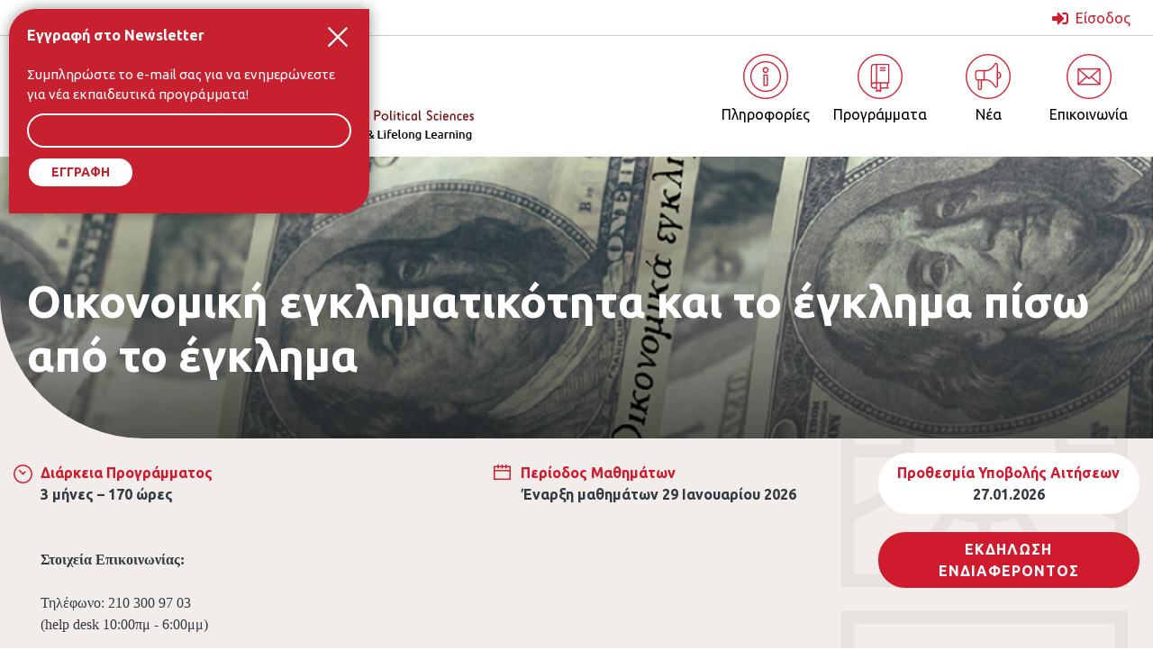

--- FILE ---
content_type: text/html; charset=UTF-8
request_url: https://e-learning.panteion.gr/programmata/oikonomiki-egklimatikotita-kai-egklima-piso-apo-egklima
body_size: 14681
content:
	
	<!DOCTYPE html>
<html lang="el" dir="ltr" prefix="content: http://purl.org/rss/1.0/modules/content/  dc: http://purl.org/dc/terms/  foaf: http://xmlns.com/foaf/0.1/  og: http://ogp.me/ns#  rdfs: http://www.w3.org/2000/01/rdf-schema#  schema: http://schema.org/  sioc: http://rdfs.org/sioc/ns#  sioct: http://rdfs.org/sioc/types#  skos: http://www.w3.org/2004/02/skos/core#  xsd: http://www.w3.org/2001/XMLSchema# ">
  <head>
    <meta charset="utf-8" />
<meta name="description" content="Επιδίωξη του προγράμματος είναι να επιμορφωθούν άτομα τα οποία επιθυμούν να διευρύνουν τις γνώσεις τους στο επιστημονικό πεδίο της οικονομικής εγκληματικότητας, καθώς και επαγγελματίες, ανεξαρτήτως ηλικίας, τόπου διαμονής, προβλημάτων υγείας ή άλλων δυσκολιών." />
<link rel="canonical" href="https://e-learning.panteion.gr/programmata/oikonomiki-egklimatikotita-kai-egklima-piso-apo-egklima" />
<meta property="og:site_name" content="ΚΕΔΙΒΙΜ - Πάντειο" />
<meta property="og:type" content="content" />
<meta property="og:url" content="https://e-learning.panteion.gr/programmata/oikonomiki-egklimatikotita-kai-egklima-piso-apo-egklima" />
<meta property="og:title" content="Οικονομική εγκληματικότητα και το έγκλημα πίσω από το έγκλημα" />
<meta property="og:description" content="Επιδίωξη του προγράμματος είναι να επιμορφωθούν άτομα τα οποία επιθυμούν να διευρύνουν τις γνώσεις τους στο επιστημονικό πεδίο της οικονομικής εγκληματικότητας, καθώς και επαγγελματίες, ανεξαρτήτως ηλικίας, τόπου διαμονής, προβλημάτων υγείας ή άλλων δυσκολιών." />
<meta property="og:image" content="https://e-learning.panteion.gr/sites/default/files/styles/sharing/public/2023-09/oikonomiki%20egklimatikotita_.png?itok=RoSJPnin" />
<meta property="og:image:width" content="1200" />
<meta property="og:image:height" content="630" />
<meta name="Generator" content="Drupal 9 (https://www.drupal.org); Commerce 2" />
<meta name="MobileOptimized" content="width" />
<meta name="HandheldFriendly" content="true" />
<meta name="viewport" content="width=device-width, initial-scale=1, shrink-to-fit=no" />
<meta http-equiv="x-ua-compatible" content="ie=edge" />
<style media="all">.block-page-title-block {background-color: #F1ECEA !important;background-image:  url('https://e-learning.panteion.gr/sites/default/files/2023-09/oikonomiki%20egklimatikotita_.png') !important;background-repeat: no-repeat !important;background-attachment: scroll !important;background-position: center center !important;z-index: auto;background-size: cover !important;-webkit-background-size: cover !important;-moz-background-size: cover !important;-o-background-size: cover !important;}</style>
<link rel="icon" href="/sites/default/files/favicon_1.png" type="image/png" />
<link rel="alternate" hreflang="el" href="https://e-learning.panteion.gr/programmata/oikonomiki-egklimatikotita-kai-egklima-piso-apo-egklima" />
<script src="/sites/default/files/google_tag/site_container/google_tag.script.js?t7f26g" defer></script>

    <title>Οικονομική εγκληματικότητα και το έγκλημα πίσω από το έγκλημα | ΚΕΔΙΒΙΜ - Πάντειο</title>
    <link rel="stylesheet" media="all" href="/core/modules/system/css/components/ajax-progress.module.css?t7f26g" />
<link rel="stylesheet" media="all" href="/core/modules/system/css/components/align.module.css?t7f26g" />
<link rel="stylesheet" media="all" href="/core/modules/system/css/components/autocomplete-loading.module.css?t7f26g" />
<link rel="stylesheet" media="all" href="/core/modules/system/css/components/fieldgroup.module.css?t7f26g" />
<link rel="stylesheet" media="all" href="/core/modules/system/css/components/container-inline.module.css?t7f26g" />
<link rel="stylesheet" media="all" href="/core/modules/system/css/components/clearfix.module.css?t7f26g" />
<link rel="stylesheet" media="all" href="/core/modules/system/css/components/details.module.css?t7f26g" />
<link rel="stylesheet" media="all" href="/core/modules/system/css/components/hidden.module.css?t7f26g" />
<link rel="stylesheet" media="all" href="/core/modules/system/css/components/item-list.module.css?t7f26g" />
<link rel="stylesheet" media="all" href="/core/modules/system/css/components/js.module.css?t7f26g" />
<link rel="stylesheet" media="all" href="/core/modules/system/css/components/nowrap.module.css?t7f26g" />
<link rel="stylesheet" media="all" href="/core/modules/system/css/components/position-container.module.css?t7f26g" />
<link rel="stylesheet" media="all" href="/core/modules/system/css/components/progress.module.css?t7f26g" />
<link rel="stylesheet" media="all" href="/core/modules/system/css/components/reset-appearance.module.css?t7f26g" />
<link rel="stylesheet" media="all" href="/core/modules/system/css/components/resize.module.css?t7f26g" />
<link rel="stylesheet" media="all" href="/core/modules/system/css/components/sticky-header.module.css?t7f26g" />
<link rel="stylesheet" media="all" href="/core/modules/system/css/components/system-status-counter.css?t7f26g" />
<link rel="stylesheet" media="all" href="/core/modules/system/css/components/system-status-report-counters.css?t7f26g" />
<link rel="stylesheet" media="all" href="/core/modules/system/css/components/system-status-report-general-info.css?t7f26g" />
<link rel="stylesheet" media="all" href="/core/modules/system/css/components/tabledrag.module.css?t7f26g" />
<link rel="stylesheet" media="all" href="/core/modules/system/css/components/tablesort.module.css?t7f26g" />
<link rel="stylesheet" media="all" href="/core/modules/system/css/components/tree-child.module.css?t7f26g" />
<link rel="stylesheet" media="all" href="/modules/contrib/webform/css/webform.form.css?t7f26g" />
<link rel="stylesheet" media="all" href="/modules/contrib/webform/css/webform.element.details.toggle.css?t7f26g" />
<link rel="stylesheet" media="all" href="/modules/contrib/webform/css/webform.element.message.css?t7f26g" />
<link rel="stylesheet" media="all" href="/core/modules/views/css/views.module.css?t7f26g" />
<link rel="stylesheet" media="all" href="https://cdnjs.cloudflare.com/ajax/libs/font-awesome/6.6.0/css/all.min.css" />
<link rel="stylesheet" media="all" href="https://use.fontawesome.com/releases/v5.12.0/js/v4-shims.js" />
<link rel="stylesheet" media="all" href="/themes/contrib/bootstrap_barrio/css/components/node.css?t7f26g" />
<link rel="stylesheet" media="all" href="/themes/custom/panteion/css/style.min.css?t7f26g" />
<link rel="stylesheet" media="all" href="/themes/custom/panteion/css/overrides.css?t7f26g" />
<link rel="stylesheet" media="all" href="/themes/custom/panteion/css/overrides-style-res.css?t7f26g" />
<link rel="stylesheet" media="all" href="/themes/custom/panteion/css/style2.css?t7f26g" />
<link rel="stylesheet" media="all" href="/themes/contrib/bootstrap_barrio/css/components/form.css?t7f26g" />
<link rel="stylesheet" media="all" href="//use.fontawesome.com/releases/v5.13.0/css/all.css" />

    
    <script type="text/javascript" charset="UTF-8" src="//cdn.cookie-script.com/s/b6502e3ff3580d4b5033320671805e68.js"></script>
  </head>
  <body class="layout-no-sidebars page-node-7131 not-frontpage path-node node--type-program">
    <a href="#main-content" class="visually-hidden focusable skip-link">
      Παράκαμψη προς το κυρίως περιεχόμενο
    </a>
    <noscript><iframe src="https://www.googletagmanager.com/ns.html?id=GTM-PP5CQ3Q" height="0" width="0" style="display:none;visibility:hidden"></iframe></noscript>
      <div class="dialog-off-canvas-main-canvas" data-off-canvas-main-canvas>
    <div id="page-wrapper">
  <div id="page">
    <header id="header" class="header" role="banner" aria-label="Site header">
                        <nav class="navbar" id="navbar-top">
                          <section class="row region region-secondary-menu">
    <nav role="navigation" aria-labelledby="block-menoylogariasmoyhristi-menu" id="block-menoylogariasmoyhristi" class="block block-menu navigation menu--account">
            
  <h2 class="visually-hidden" id="block-menoylogariasmoyhristi-menu">Μενού λογαριασμού χρήστη</h2>
  

        
              <ul id="block-menoylogariasmoyhristi" class="clearfix nav">
      				<li>
                <a href="/user/login" class="nav-link" data-drupal-link-system-path="user/login">Είσοδος</a>
				</li>
            </ul>
      


  </nav>

  </section>

              
                                  </nav>
                <nav class="navbar navbar-expand-lg" id="navbar-main">
                              <a href="/" title="Αρχική" rel="home" class="navbar-brand">
              <img src="/sites/default/files/logo-kedivim.png" alt="Αρχική" class="img-fluid d-inline-block align-top" />
            <span class="ml-2 d-none d-md-inline"></span>
    </a>
    

                          <button class="navbar-toggler navbar-toggler-right" type="button" data-toggle="collapse" data-target="#CollapsingNavbar" aria-controls="CollapsingNavbar" aria-expanded="false" aria-label="Toggle navigation"><span class="navbar-toggler-icon"></span></button>
              <div class="collapse navbar-collapse" id="CollapsingNavbar">
                  <nav role="navigation" aria-labelledby="block-panteion-main-menu-menu" id="block-panteion-main-menu" class="block block-menu navigation menu--main">
            
  <h2 class="visually-hidden" id="block-panteion-main-menu-menu">Κεντρική πλοήγηση</h2>
  

        
              <ul class="clearfix nav navbar-nav">
                    <li class="nav-item menu-item--expanded dropdown">
                          <a href="/" class="info nav-link dropdown-toggle nav-link--" data-bs-toggle="dropdown" aria-expanded="false" aria-haspopup="true" data-drupal-link-system-path="&lt;front&gt;">Πληροφορίες</a>
                        <ul class="dropdown-menu">
                    <li class="dropdown-item">
                          <a href="/idrysi-toy-kentroy-epimorfosis-kai-dia-bioy-mathisis" class="nav-link--idrysi-toy-kentroy-epimorfosis-kai-dia-bioy-mathisis" data-drupal-link-system-path="node/8">Ίδρυση Κ.Ε.ΔΙ.ΒΙ.Μ</a>
              </li>
                <li class="dropdown-item">
                          <a href="/dioikisi-kedibim-panteioy-panepistimioy" class="nav-link--dioikisi-kedibim-panteioy-panepistimioy" data-drupal-link-system-path="node/9">Διοίκηση</a>
              </li>
                <li class="dropdown-item">
                          <a href="/kanonismos-leitoyrgias-kai-politiki-poiotitas" title="Κανονισμός Λειτουργίας" class="nav-link--kanonismos-leitoyrgias-kai-politiki-poiotitas" data-drupal-link-system-path="node/7203">Κανονισμός Λειτουργίας &amp; Πολιτική Ποιότητας</a>
              </li>
                <li class="dropdown-item">
                          <a href="/faqs" class="nav-link--faqs" data-drupal-link-system-path="faqs">Συχνές ερωτήσεις</a>
              </li>
        </ul>
  
              </li>
                <li class="nav-item menu-item--expanded dropdown">
                          <a href="/programs" class="program nav-link dropdown-toggle nav-link--programs" data-bs-toggle="dropdown" aria-expanded="false" aria-haspopup="true" data-drupal-link-system-path="programs">Προγράμματα</a>
                        <ul class="dropdown-menu">
                    <li class="dropdown-item">
                          <a href="/programs/13" class="nav-link--programs-13" data-drupal-link-system-path="programs/13">Κοινωνικές επιστήμες</a>
              </li>
                <li class="dropdown-item">
                          <a href="/programs/14" class="nav-link--programs-14" data-drupal-link-system-path="programs/14">Ψυχολογία</a>
              </li>
                <li class="dropdown-item">
                          <a href="/programs/15" class="nav-link--programs-15" data-drupal-link-system-path="programs/15">Εκπαίδευση</a>
              </li>
                <li class="dropdown-item">
                          <a href="/programs/16" class="nav-link--programs-16" data-drupal-link-system-path="programs/16">Οικονομία</a>
              </li>
                <li class="dropdown-item">
                          <a href="/programs/17" class="nav-link--programs-17" data-drupal-link-system-path="programs/17">Νομικά</a>
              </li>
                <li class="dropdown-item">
                          <a href="/programs/18" class="nav-link--programs-18" data-drupal-link-system-path="programs/18">Εγκληματολογία</a>
              </li>
                <li class="dropdown-item">
                          <a href="/programs/19" class="nav-link--programs-19" data-drupal-link-system-path="programs/19">Ψηφιακές Δεξιότητες</a>
              </li>
        </ul>
  
              </li>
                <li class="nav-item">
                          <a href="/news" class="news nav-link nav-link--news" data-drupal-link-system-path="news">Νέα</a>
              </li>
                <li class="nav-item">
                          <a href="/contact" class="contact nav-link nav-link--contact" data-drupal-link-system-path="contact">Επικοινωνία</a>
              </li>
        </ul>
  


  </nav>


                	          </div>
                                          </nav>
          </header>
          <div class="highlighted">
        <aside class="container-fluid section clearfix" role="complementary">
            <div data-drupal-messages-fallback class="hidden"></div>


        </aside>
      </div>
            <div id="main-wrapper" class="layout-main-wrapper clearfix">
              <div id="main" class="container-fluid">
          
          <div class="row row-offcanvas row-offcanvas-left clearfix">
              <main class="main-content col" id="content" role="main">
                <section class="section">
                  <a id="main-content" tabindex="-1"></a>
                    <div id="block-panteion-page-title" class="block block-core block-page-title-block">
  
    
      <div class="content">
      
  <h1 class="title"><span class="field field--name-title field--type-string field--label-hidden">Οικονομική εγκληματικότητα και το έγκλημα πίσω από το έγκλημα</span>
</h1>


    </div>
  </div>
<div id="block-panteion-content" class="block block-system block-system-main-block">
  
    
      <div class="content">
      

<article data-history-node-id="7131" role="article" about="/programmata/oikonomiki-egklimatikotita-kai-egklima-piso-apo-egklima" class="node node--type-program node--view-mode-full clearfix">
  <header>
    
        
      </header>
  <div class="node__content clearfix">
		<div class="short-info">
			<div class="row">
				<div class="col-md-5">
  <div class="clearfix text-formatted field field--name-field-program-duration field--type-text-long field--label-above">
    <div class="field__label">Διάρκεια Προγράμματος</div>
              <div class="field__item"><p><strong><span><span><span><span lang="EL" xml:lang="EL"><span><span>3 μήνες – 170 ώρες</span></span></span></span></span></span></strong></p>

<p> </p>

<p> </p>

<p style="margin-bottom:11px"><span style="font-size:11pt"><span style="line-height:107%"><span style="font-family:Calibri,sans-serif"><span lang="EL" style="font-size:12.0pt" xml:lang="EL"><span style="line-height:107%"><span style="font-family:&quot;Book Antiqua&quot;,serif"><strong>Στοιχεία Επικοινωνίας:</strong><br /><br />
Τηλέφωνο: 210 300 97 03<br />
(help desk 10:00πμ - 6:00μμ)<br /><br />
E-mail: <a href="https://easy-education.gr/shop/%ce%bf%ce%b9%ce%ba%ce%bf%ce%bd%ce%bf%ce%bc%ce%b9%ce%ba%ce%ae-%ce%b5%ce%b3%ce%ba%ce%bb%ce%b7%ce%bc%ce%b1%cf%84%ce%b9%ce%ba%cf%8c%cf%84%ce%b7%cf%84%ce%b1-%ce%ba%ce%b1%ce%b9-%cf%84%ce%bf-%ce%ad%ce%b3/info@kedivim-panteion.gr" style="color:#0563c1; text-decoration:underline">info@kedivim-panteion.gr</a></span></span></span><br /><br /><span lang="EL" style="font-size:12.0pt" xml:lang="EL"><span style="line-height:107%"><span style="font-family:&quot;Book Antiqua&quot;,serif">Website: <a href="https://e-learning.panteion.gr/" style="color:#0563c1; text-decoration:underline">https://e-learning.panteion.gr/</a></span></span></span></span></span></span></p>
</div>
          </div>
</div>
				<div class="col-md-4">
  <div class="field field--name-field-periodos-mathimaton field--type-string field--label-above">
    <div class="field__label">Περίοδος Μαθημάτων</div>
              <div class="field__item">Έναρξη μαθημάτων 29 Ιανουαρίου 2026</div>
          </div>
</div>
				<div class="col-md-3">
  <div class="field field--name-field-prothesmia-ypobolis field--type-datetime field--label-above">
    <div class="field__label">Προθεσμία Υποβολής Αιτήσεων</div>
              <div class="field__item">27.01.2026</div>
          </div>
<div class="registration-link"><div class="block block-cf-panteion block-program-action-block">
  
    
      <div class="content">
      <a href="/form/registration-form-new?programma=7131">Εκδηλωση Ενδιαφεροντος</a>
    </div>
  </div>
</div></div>
			</div>
		</div>
		<div class="main-info">
							


  <div class="clearfix text-formatted field field--name-body field--type-text-with-summary field--label-above">
    <div class="field__label">Περιγραφή Προγράμματος</div>
              <div class="field__item"><p style="text-align:justify; margin-bottom:11px"><span style="font-size:11pt"><span style="line-height:107%"><span style="font-family:Calibri,sans-serif"><span lang="EL" style="font-size:12.0pt" xml:lang="EL"><span style="line-height:107%"><span style="font-family:&quot;Book Antiqua&quot;,serif">Επιδίωξη του προγράμματος είναι να επιμορφωθούν άτομα τα οποία επιθυμούν να διευρύνουν τις γνώσεις τους στο επιστημονικό πεδίο της οικονομικής εγκληματικότητας, καθώς και επαγγελματίες, ανεξαρτήτως ηλικίας, τόπου διαμονής, προβλημάτων υγείας ή άλλων δυσκολιών. Ως εκ τούτου, η άρση των παραπάνω περιορισμών, όπως επίσης, η διασφάλιση της ποιότητας του εκπαιδευτικού έργου, έστω και από απόσταση και η διασύνδεση της διά βίου μάθησης με την απασχόληση, αποτελούν σταθερές κατευθυντήριες αρχές του προγράμματος.</span></span></span></span></span></span></p>

<p style="text-align:justify; margin-bottom:11px"><span style="font-size:11pt"><span style="line-height:107%"><span style="font-family:Calibri,sans-serif"><span lang="EL" style="font-size:12.0pt" xml:lang="EL"><span style="line-height:107%"><span style="font-family:&quot;Book Antiqua&quot;,serif">Ειδικότερα, εκπαιδευτικός στόχος του προγράμματος είναι η παροχή βασικών γνώσεων για την οικονομική εγκληματικότητά και το τετράγωνο του εγκλήματος: έγκλημα, δράστης, θύμα, κρατικοί φορείς, το οποίο αφορά είτε άτομα ή επιχειρήσεις ή οργανώσεις. Επίσης, στόχος του προγράμματος είναι η ενημέρωση των  εκπαιδευομένων για θέματα που αφορούν την πρακτική των δραστών και των επιλογών τους. Η μελέτη περιπτώσεων θα συνοδεύει το θεωρητικό και νομοθετικό πλαίσιο ανάλυσης μαζί με τις εφαρμοσμένες πολιτικές για την πρόληψη και τον περιορισμό της οικονομικής εγκληματικότητας.</span></span></span></span></span></span></p>
</div>
          </div>

  <div class="clearfix text-formatted field field--name-field-thematikes-enotites field--type-text-long field--label-above">
    <div class="field__label">Θεματικές Ενότητες</div>
              <div class="field__item"><p class="MsoNoSpacing"><span style="font-size:11pt"><span style="font-family:Calibri,sans-serif"><span lang="EL" style="font-size:12.0pt" xml:lang="EL"><span style="font-family:&quot;Book Antiqua&quot;,serif">Ακολουθούν οι θεματικές ενότητες:</span></span></span></span></p>

<p class="MsoNoSpacing"><strong><span style="font-size:11pt"><span style="line-height:150%"><span style="font-family:Calibri,sans-serif"><span lang="EL" style="font-size:12.0pt" xml:lang="EL"><span style="line-height:150%"><span style="font-family:&quot;Book Antiqua&quot;,serif">1. Εταιρικό Έγκλημα</span></span></span></span></span></span></strong></p>

<p class="MsoNoSpacing"><strong><span style="font-size:11pt"><span style="line-height:150%"><span style="font-family:Calibri,sans-serif"><span lang="EL" style="font-size:12.0pt" xml:lang="EL"><span style="line-height:150%"><span style="font-family:&quot;Book Antiqua&quot;,serif">2. Απάτη στο Χρηματιστήριο</span></span></span></span></span></span></strong></p>

<p class="MsoNoSpacing"><strong><span style="font-size:11pt"><span style="line-height:150%"><span style="font-family:Calibri,sans-serif"><span lang="EL" style="font-size:12.0pt" xml:lang="EL"><span style="line-height:150%"><span style="font-family:&quot;Book Antiqua&quot;,serif">3. Απάτη στο Τραπεζικό σύστημα</span></span></span></span></span></span></strong></p>

<p class="MsoNoSpacing"><strong><span style="font-size:11pt"><span style="line-height:150%"><span style="font-family:Calibri,sans-serif"><span lang="EL" style="font-size:12.0pt" xml:lang="EL"><span style="line-height:150%"><span style="font-family:&quot;Book Antiqua&quot;,serif">4. Λαθρεμπόριο</span></span></span></span></span></span></strong></p>

<p class="MsoNoSpacing"><strong><span style="font-size:11pt"><span style="line-height:150%"><span style="font-family:Calibri,sans-serif"><span lang="EL" style="font-size:12.0pt" xml:lang="EL"><span style="line-height:150%"><span style="font-family:&quot;Book Antiqua&quot;,serif">5. Νομιμοποίηση εσόδων από εγκληματικές δραστηριότητες (ξέπλυμα </span></span></span></span></span></span></strong><strong><span style="font-size:11pt"><span style="line-height:150%"><span style="font-family:Calibri,sans-serif"><span lang="EL" style="font-size:12.0pt" xml:lang="EL"><span style="line-height:150%"><span style="font-family:&quot;Book Antiqua&quot;,serif">βρώμικου χρήματος)</span></span></span></span></span></span></strong></p>

<p class="MsoNoSpacing"><strong><span style="font-size:11pt"><span style="line-height:150%"><span style="font-family:Calibri,sans-serif"><span lang="EL" style="font-size:12.0pt" xml:lang="EL"><span style="line-height:150%"><span style="font-family:&quot;Book Antiqua&quot;,serif">6. Οικονομία του ποδοσφαίρου και οικονομικό έγκλημα στο ποδόσφαιρο</span></span></span></span></span></span></strong></p>
</div>
          </div>

  <div class="clearfix text-formatted field field--name-field-se-poioys-apeythynetai field--type-text-long field--label-above">
    <div class="field__label">Σε ποιούς απευθύνεται</div>
              <div class="field__item"><p style="text-align:justify; margin-bottom:11px"><span style="font-size:11pt"><span style="line-height:107%"><span style="font-family:Calibri,sans-serif"><span lang="EL" style="font-size:12.0pt" xml:lang="EL"><span style="line-height:107%"><span style="font-family:&quot;Book Antiqua&quot;,serif">Το πρόγραμμα απευθύνεται σε κοινωνιολόγους, νομικούς, ψυχολόγους, οικονομολόγους, υπαλλήλους και προσωπικό σωφρονιστικών ιδρυμάτων, εργαζόμενους σε σώματα ασφαλείας και προστασίας του πολίτη, υπηρεσίες ιδιωτικής ασφάλειας (security), φοιτητές Κοινωνικών, Οικονομικών και Ανθρωπιστικών Επιστημών και Νομικής, μεταπτυχιακούς φοιτητές, υποψήφιους διδάκτορες, εκπαιδευτικούς σε όλες τις βαθμίδες της εκπαίδευσης, και οποιοδήποτε άλλο άτομο ή φορέα ενδιαφέρεται για θέματα σχετικά με την οικονομική εγκληματικότητα.</span></span></span></span></span></span></p>

<p style="text-align:justify; margin-bottom:11px"><span style="font-size:11pt"><span style="line-height:107%"><span style="font-family:Calibri,sans-serif"><span lang="EL" style="font-size:12.0pt" xml:lang="EL"><span style="line-height:107%"><span style="font-family:&quot;Book Antiqua&quot;,serif">Ο/Η απόφοιτος/η θα καταρτισθεί σε:</span></span></span></span></span></span></p>

<p style="text-align:justify; margin-bottom:11px"><span style="font-size:11pt"><span style="line-height:107%"><span style="font-family:Calibri,sans-serif"><span lang="EL" style="font-size:12.0pt" xml:lang="EL"><span style="line-height:107%"><span style="font-family:&quot;Book Antiqua&quot;,serif">1. βασικές έννοιες, θεωρήσεις και μεθόδους της οικονομικής εγκληματικής δράσης</span></span></span></span></span></span></p>

<p style="text-align:justify; margin-bottom:11px"><span style="font-size:11pt"><span style="line-height:107%"><span style="font-family:Calibri,sans-serif"><span lang="EL" style="font-size:12.0pt" xml:lang="EL"><span style="line-height:107%"><span style="font-family:&quot;Book Antiqua&quot;,serif">2. διαφορετικές μορφές οικονομικής εγκληματικής πρακτικής και δράσης, καθώς και χαρακτηριστικά των ομάδων δραστών κατά περίπτωση εφόσον αυτά είναι συγκεκριμένα, μέσα από την εγκληματολογική θεωρία και έρευνα</span></span></span></span></span></span></p>

<p style="text-align:justify; margin-bottom:11px"><span style="font-size:11pt"><span style="line-height:107%"><span style="font-family:Calibri,sans-serif"><span lang="EL" style="font-size:12.0pt" xml:lang="EL"><span style="line-height:107%"><span style="font-family:&quot;Book Antiqua&quot;,serif">3. σχετικά με την κάθε μορφής οικονομική εγκληματικής δράσης νομοθεσία, καθώς και τις πολιτικές πρόληψης</span></span></span></span></span></span></p>

<p style="text-align:justify; margin-bottom:11px"><span style="font-size:11pt"><span style="line-height:107%"><span style="font-family:Calibri,sans-serif"><span lang="EL" style="font-size:12.0pt" xml:lang="EL"><span style="line-height:107%"><span style="font-family:&quot;Book Antiqua&quot;,serif">4. βασικά αποτελέσματα εγκληματολογικών ερευνών γύρω την οικονομική εγκληματικότητα και τις μεθόδους αντιμετώπισής της</span></span></span></span></span></span></p>

<p style="text-align:justify; margin-bottom:11px"><span style="font-size:11pt"><span style="line-height:107%"><span style="font-family:Calibri,sans-serif"><span lang="EL" style="font-size:12.0pt" xml:lang="EL"><span style="line-height:107%"><span style="font-family:&quot;Book Antiqua&quot;,serif">Ο/Η απόφοιτος/η θα είναι ικανός/ή να:</span></span></span></span></span></span></p>

<p style="text-align:justify; margin-bottom:11px"><span style="font-size:11pt"><span style="line-height:107%"><span style="font-family:Calibri,sans-serif"><span lang="EL" style="font-size:12.0pt" xml:lang="EL"><span style="line-height:107%"><span style="font-family:&quot;Book Antiqua&quot;,serif">1. αντιλαμβάνεται πλήρως τις έννοιες, τις θεωρίες και τα μοντέλα που επεξηγούν τη σύνθετη εγκληματική οικονομική πρακτική και τα πορίσματα των εμπειρικών ερευνών  για το θέμα, </span></span></span></span></span></span></p>

<p style="text-align:justify; margin-bottom:11px"><span style="font-size:11pt"><span style="line-height:107%"><span style="font-family:Calibri,sans-serif"><span lang="EL" style="font-size:12.0pt" xml:lang="EL"><span style="line-height:107%"><span style="font-family:&quot;Book Antiqua&quot;,serif">2. σχηματίσει ορθή αντίληψη, κατά το δυνατόν, για την οικονομική εγκληματικότητα, τις μορφές της και τους κινδύνους που ελλοχεύουν για την κοινωνία και την οικονομία, και να</span></span></span></span></span></span></p>

<p style="text-align:justify; margin-bottom:11px"><span style="font-size:11pt"><span style="line-height:107%"><span style="font-family:Calibri,sans-serif"><span lang="EL" style="font-size:12.0pt" xml:lang="EL"><span style="line-height:107%"><span style="font-family:&quot;Book Antiqua&quot;,serif">3. αναπτύξει βασικές δεξιότητες αναγνώρισης ενδεχόμενων κινδύνων οικονομικής εγκληματικής δράσης, καθώς επίσης και ουσιώδεις γνώσεις για έναν γενικό σχεδιασμό πολιτικών αντιμετώπισής της, αν ενδιαφέρεται περισσότερο.</span></span></span></span></span></span></p>

<p style="text-align:justify; margin-bottom:11px"><span style="font-size:11pt"><span style="line-height:107%"><span style="font-family:Calibri,sans-serif"><span lang="EL" style="font-size:12.0pt" xml:lang="EL"><span style="line-height:107%"><span style="font-family:&quot;Book Antiqua&quot;,serif">Επιπλέον, με το πέρας του προγράμματος χορηγείται Πιστοποιητικό Επιμόρφωσης. Το Πιστοποιητικό Επιμόρφωσης, εκτός από τον ιδιωτικό τομέα, δύναται να αποδώσει ευκαιρίες επαγγελματικής αποκατάστασης στο Ελληνικό Δημόσιο, όπως κάθε φορά θα ισχύουν τα κριτήρια μοριοδότησης στην εκάστοτε μελλοντική προκήρυξη προσλήψεων.</span></span></span></span></span></span></p>
</div>
          </div>

  <div class="clearfix text-formatted field field--name-field-diarkeia-programmatos-trop field--type-text-long field--label-above">
    <div class="field__label">Διάρκεια Προγράμματος</div>
              <div class="field__item"><p class="MsoNoSpacing" style="text-align:justify"><span style="font-size:11pt"><span style="font-family:Calibri,sans-serif"><span lang="EL" style="font-size:12.0pt" xml:lang="EL"><span style="font-family:&quot;Book Antiqua&quot;,serif">3 μήνες – 170 ώρες</span></span></span></span></p>
</div>
          </div>

  <div class="field field--name-field-akadimaikos-ypeythynos field--type-entity-reference field--label-above">
    <div class="field__label">Επιστημονικά Υπεύθυνος/νη</div>
              <div class="field__item">

<article data-history-node-id="7134" role="article" about="/node/7134" class="node node--type-teacher node--view-mode-teaser clearfix">
  <header>
    
          <h2 class="node__title">
        <span class="field field--name-title field--type-string field--label-hidden">Ευσταθία Λαμπροπούλου</span>

      </h2>
        
      </header>
  <div class="node__content clearfix">
    
            <div class="field field--name-field-subtitle field--type-string field--label-hidden field__item">Καθηγήτρια Εγκληματολογίας, Τμήμα Κοινωνιολογίας του Παντείου Πανεπιστημίου</div>
      
            <div class="clearfix text-formatted field field--name-body field--type-text-with-summary field--label-hidden field__item"><p style="text-align:justify; margin-bottom:11px"><span style="font-size:11pt"><span style="line-height:107%"><span style="font-family:Calibri,sans-serif"><span style="border:none windowtext 1.0pt; font-size:12.0pt; padding:0cm"><span style="line-height:107%"><span style="font-family:&quot;Book Antiqua&quot;,serif"><span style="color:#434342">Απόφοιτος του Νομικού Τμήματος της Νομικής Σχολής του ΕΚΠΑ. Μεταπτυχιακές σπουδές στη Νομική Σχολή του Πανεπιστήμιου του Βielefeld Γερμανίας. Διδακτορικό από τη Νομική Σχολή του Πανεπιστημίου Freiburg Γερμανίας στην Εγκληματολογία - Σωφρονιστική Πολιτική. Συνεργασία με την Ερευνητική Ομάδα Εγκληματολογίας του Ινστιτούτου Max-Planck για αλλοδαπό και διεθνές ποινικό δίκαιο, στο Freiburg Γερμανίας.</span></span></span></span> <span style="border:none windowtext 1.0pt; font-size:12.0pt; padding:0cm"><span style="line-height:107%"><span style="font-family:&quot;Book Antiqua&quot;,serif"><span style="color:#434342">Συμμετοχή σε ευρωπαϊκά ερευνητικά προγράμματα. Visiting Fellow του Πανεπιστήμιου του Cambridge. <i>Κύρια ερευνητική δραστηριότητα, δημοσιεύσεις και διδασκαλία (ενδεικτικά): </i>Κοινωνικός έλεγχος του εγκλήματος, σωφρονιστική πολιτική, αστυνομία-αστυνόμευση, παράνομες αγορές, κοινωνιολογία των σύγχρονων πόλεων και θέματα διαχείρισης της ασφάλειας, μέσα μαζικής ενημέρωσης, δημιουργία και εφαρμογή των νόμων, διαφθορά, επιστημολογία. </span></span></span></span></span></span></span></p>

<p style="text-align:justify; margin-bottom:11px"><span style="font-size:11pt"><span style="line-height:107%"><span style="font-family:Calibri,sans-serif"><i><span style="border:none windowtext 1.0pt; font-size:12.0pt; padding:0cm"><span style="line-height:107%"><span style="font-family:&quot;Book Antiqua&quot;,serif"><span style="color:#434342">Μέλος </span></span></span></span></i><span style="border:none windowtext 1.0pt; font-size:12.0pt; padding:0cm"><span style="line-height:107%"><span style="font-family:&quot;Book Antiqua&quot;,serif"><span style="color:#434342">διαφόρων ad hoc Επιτροπών Νομοθετικής Μεταρρύθμισης στα Υπουργεία Δικαιοσύνης και Δημόσιας Τάξης. Μέλος του Κεντρικού Επιστημονικού Συμβουλίου Φυλακών (1996-2004, ΥπΔικ, 2019 - , ΥπΠροΠο).</span></span></span></span> <span style="border:none windowtext 1.0pt; font-size:12.0pt; padding:0cm"><span style="line-height:107%"><span style="font-family:&quot;Book Antiqua&quot;,serif"><span style="color:#434342">Εκλεγμένο μέλος του Δ.Σ. της Ευρωπαϊκής Εταιρείας Εγκληματολογίας (2018-21). Κριτής διεθνών και ευρωπαϊκών περιοδικών στον τομέα αυτό. Συνεργασίες με διεθνή και ευρωπαϊκά Ινστιτούτα και Οργανισμούς.</span></span></span></span></span></span></span></p>

<p style="margin-bottom:11px"><span style="font-size:11pt"><span style="line-height:107%"><span style="font-family:Calibri,sans-serif"><span style="font-size:12.0pt"><span style="line-height:107%"><span style="font-family:&quot;Book Antiqua&quot;,serif">(<a href="https://sociology.panteion.gr/index.php/el/home-300/home-13/79-2018-11-28-09-02-14/202-lampropoulou" style="color:#0563c1; text-decoration:underline">https://sociology.panteion.gr/index.php/el/home-300/home-13/79-2018-11-28-09-02-14/202-lampropoulou</a>) </span></span></span></span></span></span></p>
</div>
      
  </div>
</article>
</div>
          </div>

  <div class="clearfix text-formatted field field--name-field-kostos-programmatos field--type-text-long field--label-above">
    <div class="field__label">Κόστος Προγράμματος</div>
              <div class="field__item"><p class="MsoNoSpacing"><strong><span style="font-size:11pt"><span style="font-family:Calibri,sans-serif"><span lang="EL" style="font-size:12.0pt" xml:lang="EL"><span style="font-family:&quot;Book Antiqua&quot;,serif">Κόστος: 295€</span></span></span></span></strong></p>

<p class="MsoNoSpacing"><span style="font-size:11pt"><span style="font-family:Calibri,sans-serif"><span lang="EL" style="font-size:12.0pt" xml:lang="EL"><span style="font-family:&quot;Book Antiqua&quot;,serif">60€ κατά την εγγραφή και δυνατότητα αποπληρωμής σε 3 δόσεις.</span></span></span></span></p>

<ul><li class="MsoNoSpacing" style="margin-bottom:16px; text-align:justify"><span style="font-size:11pt"><span style="font-family:Calibri,sans-serif"><span lang="EL" style="font-size:12.0pt" xml:lang="EL"><span style="font-family:&quot;Book Antiqua&quot;,serif">25% έκπτωση σε: Δημόσιους Υπαλλήλους, ανέργους και σε Άτομα με Αναπηρία με ποσοστό αναπηρίας 50% και πάνω.</span></span></span></span></li>
	<li class="MsoNoSpacing" style="margin-bottom:16px; text-align:justify"><span style="font-size:11pt"><span style="font-family:Calibri,sans-serif"><span lang="EL" style="font-size:12.0pt" xml:lang="EL"><span style="font-family:&quot;Book Antiqua&quot;,serif">25% Εφάπαξ προεξόφληση ποσού</span></span></span></span></li>
	<li class="MsoNoSpacing" style="margin-bottom:16px; text-align:justify"><span style="font-size:11pt"><span style="font-family:Calibri,sans-serif"><span lang="EL" style="font-size:12.0pt" xml:lang="EL"><span style="font-family:&quot;Book Antiqua&quot;,serif">25% Μαζικές εγγραφές σε ομάδες των 5 ατόμων</span></span></span></span></li>
	<li class="MsoNoSpacing" style="margin-bottom:16px; text-align:justify"><span style="font-size:11pt"><span style="font-family:Calibri,sans-serif"><span lang="EL" style="font-size:12.0pt" xml:lang="EL"><span style="font-family:&quot;Book Antiqua&quot;,serif">50% έκπτωση για: Καθηγητές όλων των τριτοβάθμιων εκπαιδευτικών Ιδρυμάτων</span></span></span></span></li>
	<li class="MsoNoSpacing" style="margin-bottom:16px; text-align:justify"><span style="font-size:11pt"><span style="font-family:Calibri,sans-serif"><span lang="EL" style="font-size:12.0pt" xml:lang="EL"><span style="font-family:&quot;Book Antiqua&quot;,serif">50% για όλους όσοι παρακολουθούν ή ή έχουν παρακολουθήσει έως και 18 μήνες πριν από την έναρξη του παρόντος ένα από τα παρακάτω προγράμματα του Κ.Ε.ΔΙ.ΒΙ.Μ. Παντείου Πανεπιστημίου: </span></span></span></span><span style="font-size:12pt"><span style="line-height:115%"><span style="font-family:Aptos,sans-serif"><i>«Eτήσια επιμόρφωση στη Θετική Ψυχολογία», «Εκπαίδευση εκπαιδευτών ενηλίκων», «Διοίκηση εκπαιδευτικών μονάδων», «Διαπολιτισμική εκπαίδευση», «Συμβουλευτική Ψυχολογία στην Εκπαίδευση», «Ετήσια επιμόρφωση στην Ειδική Αγωγή και Εκπαίδευση (Ε.Α.Ε.): ολιστική προσέγγιση», «Ετήσια επιμόρφωση στη Διοίκηση Μονάδων Υγείας», «Ετήσια επιμόρφωση στη Σχολική ψυχολογία», «Σεξουαλική διαπαιδαγώγηση και ψυχολογία της νεανικής σχέσης», «Ετήσια επιμόρφωση στην Παιδοψυχολογία: Ολιστική προσέγγιση», «Ετήσια επιμόρφωση στη Διδακτική της ελληνικής ως δεύτερης ή ξένης γλώσσας», «Αποτελεσματική Επικοινωνία», «Βασικές Αρχές Οργάνωσης και Διοίκησης Επιχειρήσεων και Οργανισμών (Mini-MBA)», «Διδασκαλία και αξιολόγηση με Αξιοποίηση Σύγχρονης Εκπαιδευτικής Τεχνολογίας», «Διοίκηση - Ηγεσία σε Οργανισμούς Τοπικής Αυτοδιοίκησης (Ο.Τ.Α.) στον 21ο αιώνα», «Εταιρική Κοινωνική Ευθύνη»,</i> «<i>Τεχνητή Νοημοσύνη και Ποινική Δικαιοσύνη», «Εφαρμοσμένη Εγκληματολογία: Στο μυαλό ενός δράστη», «Εφαρμογές μεθοδολογίας έρευνας και βασικών μεθόδων στατιστικής ανάλυσης με χρήση </i><i>SPSS</i><i>», «Εφαρμογές μεθοδολογίας έρευνας και προχωρημένων μεθόδων στατιστικής ανάλυσης με χρήση SPSS», «Επιμόρφωση στην ψυχολογία και συμβουλευτική της χρόνιας νόσου και της αναπηρίας», «Εκπαίδευση στη Συμβουλευτική Σταδιοδρομίας και στον Επαγγελματικό Προσανατολισμό», «Αγορά και επενδύσεις σε ακίνητα -Real</i><i> Estate</i><i>», «Ψυχολογικό Τραύμα και Ψυχική Ανθεκτικότητα σε Παιδιά και Εφήβους», </i>«<i>Στρατηγικό management για Στελέχη Τουριστικών Επιχειρήσεων».</i></span></span></span></li>
	<li class="MsoNoSpacing" style="margin-bottom:16px; text-align:justify"><span style="font-size:11pt"><span style="font-family:Calibri,sans-serif"><span lang="EL" style="font-size:12.0pt" xml:lang="EL"><span style="font-family:&quot;Book Antiqua&quot;,serif">50% σε αποφοίτους του Παντείου Πανεπιστημίου, και <a>στους εργαζόμενους του Παντείου Πανεπιστημίου.</a></span></span></span></span>  </li>
</ul><p style="margin-bottom:11px"> </p>

<hr /><h2 style="margin-top:3px"><strong><span style="font-size:13pt"><span style="line-height:107%"><span style="font-family:&quot;Calibri Light&quot;,sans-serif"><span style="color:#2e74b5"><span style="font-weight:normal"><span lang="EL" style="font-family:&quot;Book Antiqua&quot;,serif" xml:lang="EL">Παροχές – Υποτροφίες</span></span></span></span></span></span></strong></h2>

<p style="margin-bottom:11px"><b><span lang="EL" style="font-size:12.0pt" xml:lang="EL"><span style="line-height:107%"><span style="font-family:&quot;Book Antiqua&quot;,serif">1.Σε όλα τα Προγράμματα του Κ.Ε.ΔΙ.ΒΙ.Μ. παρέχονται έπειτα από κλήρωση, συγκεκριμένες θέσεις Υποτροφίας ως εξής:</span></span></span></b><br /><br /><span lang="EL" style="font-size:12.0pt" xml:lang="EL"><span style="line-height:107%"><span style="font-family:&quot;Book Antiqua&quot;,serif">- Μία θέση όταν οι εγγεγραμμένοι στο Πρόγραμμα είναι μέχρι και 20 άτομα.<br /><br />
- Δύο θέσεις όταν οι εγγεγραμμένοι στο Πρόγραμμα είναι από 21 μέχρι και 50 άτομα.<br /><br />
- Τρεις θέσεις όταν οι εγγεγραμμένοι στο Πρόγραμμα είναι από 51 μέχρι και 100 άτομα.<br /><br />
- Πέντε θέσεις όταν οι εγγεγραμμένοι στο Πρόγραμμα είναι άνω των 100 ατόμων.<br /><br />
Οι ενδιαφερόμενοι για υποτροφία μπορούν να κάνουν την αίτηση εκδήλωσης ενδιαφέροντος για το πρόγραμμα που επιθυμούν</span></span></span> <span lang="EL" style="font-size:12.0pt" xml:lang="EL"><span style="line-height:107%"><span style="font-family:&quot;Book Antiqua&quot;,serif"><a href="https://panteion-diaviou.gr/form_scholarship.php" style="color:#0563c1; text-decoration:underline">(εδώ)</a>.</span></span></span><br /><br />
 </p>

<p style="margin-bottom:11px"><b><span lang="EL" style="font-size:12.0pt" xml:lang="EL"><span style="line-height:107%"><span style="font-family:&quot;Book Antiqua&quot;,serif">ΔΙΚΑΙΩΜΑ ΣΥΜΜΕΤΟΧΗΣ</span></span></span></b><br /><br /><span lang="EL" style="font-size:12.0pt" xml:lang="EL"><span style="line-height:107%"><span style="font-family:&quot;Book Antiqua&quot;,serif"><b>Δικαίωμα συμμετοχής έχουν φυσικά πρόσωπα που έχουν συμπληρώσει το 18ο έτος της ηλικίας τους, έχουν δικαιοπρακτική ικανότητα και είναι άνεργοι που διαθέτουν ενεργή κάρτα ανεργίας συνεχούς διάρκειας 18 μηνών και πάνω.</b></span></span></span><br />
 </p>
</div>
          </div>

  <div class="clearfix text-formatted field field--name-field-tehnikos-exoplismos field--type-text-long field--label-above">
    <div class="field__label">Τεχνικός Εξοπλισμός</div>
              <div class="field__item"><p style="margin-bottom:11px"><span style="font-size:11pt"><span style="line-height:107%"><span style="font-family:Calibri,sans-serif"><b><span lang="EL" style="font-size:12.0pt" xml:lang="EL"><span style="line-height:107%"><span style="font-family:&quot;Book Antiqua&quot;,serif">Για τη χρήση της πλατφόρμας moodle απαιτούνται ένας υπολογιστής και πρόσβαση στο διαδίκτυο.</span></span></span></b><br /><br /><span lang="EL" style="font-size:12.0pt" xml:lang="EL"><span style="line-height:107%"><span style="font-family:&quot;Book Antiqua&quot;,serif">Για τη βέλτιστη και απρόσκοπτη πρόσβαση και εργασία στο Σύστημα Ασύγχρονης Τηλεκπαίδευσης, οι ενδιαφερόμενοι/ες απαιτείται να διαθέτουν τα εξής:<br /><br />
1. Hλεκτρονικό υπολογιστή.<br />
2. Σύνδεση στο Διαδίκτυο.<br /><br />
Από την πλευρά του Προγράμματος προσφέρεται εξ αποστάσεως τεχνική υποστήριξη μέσω οργανωμένου Help Desk και παρέχονται οι απαραίτητες οδηγίες σε ζητήματα χρήσης εξοπλισμού και εγκατάστασης και ρύθμισης του απαραίτητου λογισμικού.<br /><br />
Επίσης, προσφέρεται υλικό οδηγιών χρήσης και παραδειγμάτων εφαρμογών, όπου αυτό χρειάζεται, καθημερινά, για τους υποψηφίους από τις 10:00πμ έως 18:00μμ στο τηλεφωνικό κέντρο με αριθμό 210 3009703).</span></span></span></span></span></span></p>
</div>
          </div>

  <div class="clearfix text-formatted field field--name-field-methodologia-axiologisi field--type-text-long field--label-above">
    <div class="field__label">Μεθοδολογία - Αξιολόγηση</div>
              <div class="field__item"><p style="margin-bottom:11px"><span style="font-size:11pt"><span style="line-height:107%"><span style="font-family:Calibri,sans-serif"><span lang="EL" style="font-size:12.0pt" xml:lang="EL"><span style="line-height:107%"><span style="font-family:&quot;Book Antiqua&quot;,serif">Ο εκπαιδευτικός σχεδιασμός ακολουθεί τη μεθοδολογία της ασύγχρονης εξ αποστάσεως ηλεκτρονικής μάθησης, , με απώτερο στόχο την εξοικείωση των συμμετεχόντων με το εκπαιδευτικό υλικό.</span></span></span></span></span></span></p>

<p style="text-align:justify; margin-bottom:11px"><span style="font-size:11pt"><span style="line-height:107%"><span style="font-family:Calibri,sans-serif"><span lang="EL" style="font-size:12.0pt" xml:lang="EL"><span style="line-height:107%"><span style="font-family:&quot;Book Antiqua&quot;,serif">Η διδασκαλία μέσω συστήματος ασύγχρονης τηλεκπαίδευσης βασίζεται κυρίως στη μελέτη του εκπαιδευτικού υλικού σε χρόνο και τόπο που επιλέγει ο εκπαιδευόμενος καθώς και στην διεξαγωγή δραστηριοτήτων προκειμένου να διασφαλιστεί σε μεγάλο βαθμό η αυτονομία του/της εκπαιδευόμενου/ης. Το εκπαιδευτικό και υποστηρικτικό υλικό του προγράμματος αναρτάται σταδιακά κατά τη διάρκεια του προγράμματος. Το υλικό βρίσκεται online, σε ψηφιακή μορφή, ενώ παράλληλα δίνεται η δυνατότητα τοπικής αποθήκευσής του. Είναι εύκολα εκτυπώσιμο για τους χρήστες που προτιμούν το έντυπο υλικό.</span></span></span></span></span></span></p>

<p style="margin-bottom:11px"><span style="font-size:11pt"><span style="line-height:107%"><span style="font-family:Calibri,sans-serif"><span lang="EL" style="font-size:12.0pt" xml:lang="EL"><span style="line-height:107%"><span style="font-family:&quot;Book Antiqua&quot;,serif">Κατά τη διάρκεια υλοποίησης του προγράμματος υπάρχει η δυνατότητα επικοινωνίας των επιμορφούμενων με την εκπαιδευτική ομάδα μέσω ειδικού πεδίου στην πλατφόρμα. Στο ειδικά σχεδιασμένο αυτό πεδίο υπάρχει, επιπλέον, η δυνατότητα αποστολής γραπτού μηνύματος κειμένου (chat) μεταξύ των συμμετεχόντων και της εκπαιδευτικής ομάδας, είτε σε δημόσια συνομιλία είτε ιδιωτικά σε προσωπικό μήνυμα.</span></span></span></span></span></span></p>

<p style="text-align:justify; margin-bottom:11px"><span style="font-size:11pt"><span style="line-height:107%"><span style="font-family:Calibri,sans-serif"><span lang="EL" style="font-size:12.0pt" xml:lang="EL"><span style="line-height:107%"><span style="font-family:&quot;Book Antiqua&quot;,serif">Η διαδικασία αξιολόγησης βασίζεται σε τεστ αξιολόγησης.</span></span></span></span></span></span></p>

<p style="text-align:justify; margin-bottom:11px"><span style="font-size:11pt"><span style="line-height:107%"><span style="font-family:Calibri,sans-serif"><span lang="EL" style="font-size:12.0pt" xml:lang="EL"><span style="line-height:107%"><span style="font-family:&quot;Book Antiqua&quot;,serif">Οι επιμορφούμενοι/ες θα αξιολογούνται με τεστ ερωτήσεων σε κάθε κεντρική εκπαιδευτική ενότητα. Οι ερωτήσεις αυτές μπορεί να είναι τύπου πολλαπλής επιλογής, συμπλήρωσης κενού, ελεύθερου κειμένου και προκύπτουν μέσω τράπεζας θεμάτων. Στις αξιολογήσεις υπάρχει η δυνατότητα καταγραφής των αποτελεσμάτων και εμφάνισής τους στους συμμετέχοντες. Για κάθε επιμέρους τεστ αξιολόγησης θα πρέπει ο εκπαιδευόμενος/η να συγκεντρώσει ποσοστό επιτυχίας ≥ 60%. Τα κουίζ θα προέρχονται από τράπεζα θεμάτων 100άδων ερωτήσεων και θα προκύπτουν στην αξιολόγηση του εκάστοτε μαθητή χωρίς καμία περιοδικότητα. Αυτό έχει ως αποτέλεσμα το μετρήσιμο μαθησιακό αποτέλεσμα, μιας και θα πρέπει να έχει αναγνώσει ο μαθητής το σύνολο του εκπαιδευτικού υλικού.</span></span></span></span></span></span></p>

<p style="text-align:justify; margin-bottom:11px"><span style="font-size:11pt"><span style="line-height:107%"><span style="font-family:Calibri,sans-serif"><span lang="EL" style="font-size:12.0pt" xml:lang="EL"><span style="line-height:107%"><span style="font-family:&quot;Book Antiqua&quot;,serif">Η επικοινωνία με την εκπαιδευτική ομάδα του προγράμματος γίνεται μέσω της πλατφόρμας 24 ώρες την ημέρα. Επίσης, στην πλατφόρμα αναρτώνται ανακοινώσεις από την εκπαιδευτική ομάδα και από την διοικητική υποστήριξη του προγράμματος. Κατά την διάρκεια του προγράμματος, όλοι οι εκπαιδευόμενοι υποχρεούνται να λαμβάνουν την ενημέρωση τους αποκλειστικά μέσα από την πλατφόρμα τηλεκατάρτισης κατά τη διάρκεια συμμετοχής τους στο πρόγραμμα. Κάθε άλλη μορφή επικοινωνίας (e-mail, sms) από την ομάδα υλοποίησης του προγράμματος λειτουργεί υποστηρικτικά.</span></span></span></span></span></span></p>

<p style="text-align:justify; margin-bottom:11px"><span style="font-size:11pt"><span style="line-height:107%"><span style="font-family:Calibri,sans-serif"><span lang="EL" style="font-size:12.0pt" xml:lang="EL"><span style="line-height:107%"><span style="font-family:&quot;Book Antiqua&quot;,serif">Ο χρόνος μελέτης και εξάσκησης των συμμετεχόντων ποικίλει ανάλογα με το γνωστικό αντικείμενο του καθενός και βασίζεται στην ασύγχρονη, αυτόνομη και ανεξάρτητη επεξεργασία του εκπαιδευτικού υλικού. Για την οργάνωση του χρόνου μελέτης και την τήρηση των προθεσμιών της διαδικασίας αξιολόγησης ο χρήστης της πλατφόρμας υποβοηθάται με τη χρήση του ακαδημαϊκού ημερολογίου που εμφανίζεται στο ταμπλό της πλατφόρμας και του ειδικού χώρου (forum) για νέα και ανακοινώσεις.</span></span></span></span></span></span></p>

<p style="text-align:justify; margin-bottom:11px"><span style="font-size:11pt"><span style="line-height:107%"><span style="font-family:Calibri,sans-serif"><span lang="EL" style="font-size:12.0pt" xml:lang="EL"><span style="line-height:107%"><span style="font-family:&quot;Book Antiqua&quot;,serif">Για τη λήψη του πιστοποιητικού ο εκπαιδευόμενος καλείται να καλύψει το συνολικό κόστος της επιμόρφωσης και να επιτύχει στις εκπαιδευτικές δραστηριότητες όπως αυτές ορίζονται. Το πιστοποιητικό αποστέλλεται σε ψηφιακή μορφή από την κεντρική γραμματεία σε διάστημα έναν έως τρεις μήνες από την επίσημη λήξη του προγράμματος.</span></span></span></span></span></span></p>
</div>
          </div>

					</div>
    <div> 
            <div class="field field--name-field-image field--type-image field--label-hidden field__item"></div>
       </div>
  </div>

  
  
</article>

    </div>
  </div>


                </section>
              </main>
                                  </div>
        </div>
          </div>
        <footer class="site-footer">
              <div class="container-fluid">
                      <div class="site-footer__top clearfix">
                <section class="row region region-footer-first">
    <div class="views-element-container block block-views block-views-blockgeneral-settings-block-2" id="block-views-block-general-settings-block-2">
  
    
      <div class="content">
      <div><div class="view view-general-settings view-id-general_settings view-display-id-block_2 js-view-dom-id-4f6a075ad661c02367411c6f9c77745485f8ef8c9e9adfb3341e56f241008218">
  
    
      
      <div class="view-content">
          <div class="views-row">
		<div class="row-wrapper">
			<div class="views-field views-field-field-footer-logo"><div class="field-content">  <img width="105" height="194" src="/sites/default/files/2020-04/footer-logo.svg" alt="Kedivim Panteion" loading="lazy" typeof="foaf:Image" />

</div></div>
		</div>
  </div>

    </div>
  
          </div>
</div>

    </div>
  </div>

  </section>

                <section class="row region region-footer-second">
    <div id="block-onlineforma" class="block block-webform block-webform-block">
  
      <h2>Εγγραφή στο Newsletter</h2>
    
      <div class="content">
      
<form class="webform-submission-form webform-submission-add-form webform-submission-newsletter-form webform-submission-newsletter-add-form webform-submission-newsletter-node-7131-form webform-submission-newsletter-node-7131-add-form js-webform-details-toggle webform-details-toggle" data-drupal-selector="webform-submission-newsletter-node-7131-add-form" action="/programmata/oikonomiki-egklimatikotita-kai-egklima-piso-apo-egklima" method="post" id="webform-submission-newsletter-node-7131-add-form" accept-charset="UTF-8">
  
  





  <div id="edit-close" class="js-form-item js-form-type-webform-markup form-type-webform-markup js-form-item-close form-item-close form-no-label mb-3">
                    <div class="close">X</div>
                      </div>





        
  <div class="js-form-item js-form-type-email form-type-email js-form-item-to-e-mail-sas form-item-to-e-mail-sas form-no-label mb-3">
          <label for="edit-to-e-mail-sas" class="visually-hidden js-form-required form-required">To e-mail σας</label>
                      <div class="description">
        <div id="edit-to-e-mail-sas--description" class="webform-element-description">&Sigma;&upsilon;&mu;&pi;&lambda;&eta;&rho;ώ&sigma;&tau;&epsilon; &tau;&omicron; e-mail &sigma;&alpha;&sigmaf; &gamma;&iota;&alpha; &nu;&alpha; &epsilon;&nu;&eta;&mu;&epsilon;&rho;ώ&nu;&epsilon;&sigma;&tau;&epsilon; &gamma;&iota;&alpha; &nu;έ&alpha; &epsilon;&kappa;&pi;&alpha;&iota;&delta;&epsilon;&upsilon;&tau;&iota;&kappa;ά &pi;&rho;&omicron;&gamma;&rho;ά&mu;&mu;&alpha;&tau;&alpha;!</div>

      </div>
        <input data-drupal-selector="edit-to-e-mail-sas" aria-describedby="edit-to-e-mail-sas--description" type="email" id="edit-to-e-mail-sas" name="to_e_mail_sas" value="" size="60" maxlength="254" class="form-email required form-control" required="required" aria-required="true" />

                      </div>
<div data-drupal-selector="edit-actions" class="form-actions webform-actions js-form-wrapper form-wrapper mb-3" id="edit-actions"><input class="webform-button--submit button button--primary js-form-submit form-submit btn btn-primary form-control" data-drupal-selector="edit-actions-submit" type="submit" id="edit-actions-submit" name="op" value="Εγγραφή" />

</div>
<input autocomplete="off" data-drupal-selector="form-om9qkflumspx3qiuufm3yknsdjwieo0hbzvdlg6pvp4" type="hidden" name="form_build_id" value="form-Om9QKFLumSPx3qiuUFm3YKNSDJwieO0hBzVDLG6PvP4" class="form-control" />
<input data-drupal-selector="edit-webform-submission-newsletter-node-7131-add-form" type="hidden" name="form_id" value="webform_submission_newsletter_node_7131_add_form" class="form-control" />


  
</form>

    </div>
  </div>

  </section>

                <section class="row region region-footer-third">
    <nav role="navigation" aria-labelledby="block-yposelido-menu" id="block-yposelido" class="block block-menu navigation menu--footer">
      
  <h2 id="block-yposelido-menu">Κ.Ε.ΔΙ.ΒΙ.Μ.</h2>
  

        
              <ul class="clearfix nav navbar-nav">
                    <li class="nav-item">
                <a href="/form/mitroo-ekpaideyton" class="nav-link nav-link--form-mitroo-ekpaideyton" data-drupal-link-system-path="webform/mitroo_ekpaideyton">Μητρώο εκπαιδευτών - Αίτηση εγγραφής</a>
              </li>
                <li class="nav-item">
                <a href="/terms" class="nav-link nav-link--terms" data-drupal-link-system-path="node/40">Όροι συμμετοχής &amp; Όροι χρήσης</a>
              </li>
                <li class="nav-item">
                <a href="/privacy-policy" class="nav-link nav-link--privacy-policy" data-drupal-link-system-path="node/5126">Πολιτική Απορρήτου</a>
              </li>
                <li class="nav-item">
                <a href="/entypa" class="nav-link nav-link--entypa" data-drupal-link-system-path="node/5203">Έντυπα</a>
              </li>
        </ul>
  


  </nav>

  </section>

                <section class="row region region-footer-fourth">
    <div class="views-element-container block block-views block-views-blockgeneral-settings-block-3" id="block-views-block-general-settings-block-3">
  
      <h2>Επικοινωνία</h2>
    
      <div class="content">
      <div><div class="view view-general-settings view-id-general_settings view-display-id-block_3 js-view-dom-id-5982c2f3baad6e3728a39c71b5cb4ecaffce06704f174d3bdeb324d682c9f6d3">
  
    
      
      <div class="view-content">
          <div class="views-row">
		<div class="row-wrapper">
			<div class="views-field views-field-field-phone"><div class="field-content">210 920 1502 (ώρες επικοινωνίας 08.30&#039; - 16.30&#039;)</div></div><div class="views-field views-field-field-hours"><div class="field-content"></div></div><div class="views-field views-field-field-email"><div class="field-content">e-learning@panteion.gr</div></div><div class="views-field views-field-field-address"><div class="field-content">Λεωφ. Συγγρού 136, Καλλιθέα 17671, Ελλάδα</div></div><div class="views-field views-field-field-facebook"><div class="field-content"><a href="https://www.facebook.com/people/%CE%9A%CE%AD%CE%BD%CF%84%CF%81%CE%BF-%CE%95%CF%80%CE%B9%CE%BC%CF%8C%CF%81%CF%86%CF%89%CF%83%CE%B7%CF%82-%CE%94%CE%B9%CE%AC-%CE%92%CE%AF%CE%BF%CF%85-%CE%9C%CE%AC%CE%B8%CE%B7%CF%83%CE%B7%CF%82-%CE%A0%CE%B1%CE%BD%CF%84%CE%B5%CE%AF%CE%BF%CF%85-%CE%A0%CE%B1%CE%BD%CE%B5%CF%80%CE%B9%CF%83%CF%84%CE%B7%CE%BC%CE%AF%CE%BF%CF%85/61556741952081/" target="_blank"><i class="fab fa-facebook-f"></i></a></div></div><div class="views-field views-field-field-linkedin"><div class="field-content"><a href="https://www.linkedin.com/showcase/%CE%BA%CE%AD%CE%BD%CF%84%CF%81%CE%BF-%CE%B5%CF%80%CE%B9%CE%BC%CF%8C%CF%81%CF%86%CF%89%CF%83%CE%B7%CF%82-%CE%B4%CE%B9%CE%AC-%CE%B2%CE%AF%CE%BF%CF%85-%CE%BC%CE%AC%CE%B8%CE%B7%CF%83%CE%B7%CF%82-%CF%80%CE%B1%CE%BD%CF%84%CE%B5%CE%AF%CE%BF%CF%85-%CF%80%CE%B1%CE%BD%CE%B5%CF%80%CE%B9%CF%83%CF%84%CE%B7%CE%BC%CE%AF%CE%BF%CF%85/about/?viewAsMember=true" target="_blank"><i class="fab fa-linkedin-in"></i></a></div></div><div class="views-field views-field-field-instagram"><div class="field-content"><a href="https://www.instagram.com/kedivim.panteion" target="_blank"><i class="fab fa-instagram"></i></a></div></div>
		</div>
  </div>

    </div>
  
          </div>
</div>

    </div>
  </div>

  </section>

            </div>
                                <div class="site-footer__bottom">
                <section class="row region region-footer-fifth">
    <div class="views-element-container block block-views block-views-blockgeneral-settings-block-1" id="block-views-block-general-settings-block-1">
  
    
      <div class="content">
      <div><div class="view view-general-settings view-id-general_settings view-display-id-block_1 js-view-dom-id-9319d940364620617d897198823ba442ba2dff92c651a27e3d5cbe91a700a799">
  
    
      
      <div class="view-content">
          <div class="views-row">
		<div class="row-wrapper">
			<div class="views-field views-field-field-copyright"><div class="field-content">Copyright © 2021 Κέντρο Επιμόρφωσης &amp; Διά Βίου Μάθησης, Πάντειο Πανεπιστήμιο Κοινωνικών &amp; Πολιτικών Επιστημών</div></div><div class="views-field views-field-field-credits"><div class="field-content"><p>Powered By <a href="https://mobics.gr">Mobics</a></p></div></div>
		</div>
  </div>

    </div>
  
          </div>
</div>

    </div>
  </div>
<div id="block-onlineforma-3" class="block block-webform block-webform-block">
  
      <h2>Εγγραφή στο Newsletter</h2>
    
      <div class="content">
      
<form class="webform-submission-form webform-submission-add-form webform-submission-newsletter-form webform-submission-newsletter-add-form webform-submission-newsletter-node-7131-form webform-submission-newsletter-node-7131-add-form js-webform-details-toggle webform-details-toggle" data-drupal-selector="webform-submission-newsletter-node-7131-add-form-2" action="/programmata/oikonomiki-egklimatikotita-kai-egklima-piso-apo-egklima" method="post" id="webform-submission-newsletter-node-7131-add-form--2" accept-charset="UTF-8">
  
  





  <div id="edit-close--2" class="js-form-item js-form-type-webform-markup form-type-webform-markup js-form-item-close form-item-close form-no-label mb-3">
                    <div class="close">X</div>
                      </div>





        
  <div class="js-form-item js-form-type-email form-type-email js-form-item-to-e-mail-sas form-item-to-e-mail-sas form-no-label mb-3">
          <label for="edit-to-e-mail-sas--2" class="visually-hidden js-form-required form-required">To e-mail σας</label>
                      <div class="description">
        <div id="edit-to-e-mail-sas--2--description" class="webform-element-description">&Sigma;&upsilon;&mu;&pi;&lambda;&eta;&rho;ώ&sigma;&tau;&epsilon; &tau;&omicron; e-mail &sigma;&alpha;&sigmaf; &gamma;&iota;&alpha; &nu;&alpha; &epsilon;&nu;&eta;&mu;&epsilon;&rho;ώ&nu;&epsilon;&sigma;&tau;&epsilon; &gamma;&iota;&alpha; &nu;έ&alpha; &epsilon;&kappa;&pi;&alpha;&iota;&delta;&epsilon;&upsilon;&tau;&iota;&kappa;ά &pi;&rho;&omicron;&gamma;&rho;ά&mu;&mu;&alpha;&tau;&alpha;!</div>

      </div>
        <input data-drupal-selector="edit-to-e-mail-sas" aria-describedby="edit-to-e-mail-sas--2--description" type="email" id="edit-to-e-mail-sas--2" name="to_e_mail_sas" value="" size="60" maxlength="254" class="form-email required form-control" required="required" aria-required="true" />

                      </div>
<div data-drupal-selector="edit-actions" class="form-actions webform-actions js-form-wrapper form-wrapper mb-3" id="edit-actions--3"><input class="webform-button--submit button button--primary js-form-submit form-submit btn btn-primary form-control" data-drupal-selector="edit-actions-submit-2" type="submit" id="edit-actions-submit--2" name="op" value="Εγγραφή" />

</div>
<input autocomplete="off" data-drupal-selector="form-318sgirgvcl9itj2tn0agausgywwesfmryydqpvyuvk" type="hidden" name="form_build_id" value="form-318SGirGvcl9Itj2Tn0AGauSGYwwesfMryyDQpVyUvk" class="form-control" />
<input data-drupal-selector="edit-webform-submission-newsletter-node-7131-add-form-2" type="hidden" name="form_id" value="webform_submission_newsletter_node_7131_add_form" class="form-control" />


  
</form>

    </div>
  </div>

  </section>

            </div>
                  </div>
          </footer>
  </div>
</div>

  </div>

    
    <script type="application/json" data-drupal-selector="drupal-settings-json">{"path":{"baseUrl":"\/","scriptPath":null,"pathPrefix":"","currentPath":"node\/7131","currentPathIsAdmin":false,"isFront":false,"currentLanguage":"el"},"pluralDelimiter":"\u0003","suppressDeprecationErrors":true,"ajaxTrustedUrl":{"form_action_p_pvdeGsVG5zNF_XLGPTvYSKCf43t8qZYSwcfZl2uzM":true},"user":{"uid":0,"permissionsHash":"2ca29e536cb441cbc3d5c5454883c542fbae26eabae05ec1eef3403157819008"}}</script>
<script src="/sites/default/files/js/js_prV81MAQXRASrcNSnIOh_WZhL4aqodf5IQpHPMM9lF0.js"></script>
<script src="https://cdn.jsdelivr.net/npm/slick-carousel@1.8.1/slick/slick.min.js"></script>
<script src="/sites/default/files/js/js_Z3Z98Si4xyaLriOkh31AbQiVi-OS1fT2qP1QT3_LDz4.js"></script>

  </body>
</html>


--- FILE ---
content_type: text/css
request_url: https://e-learning.panteion.gr/themes/custom/panteion/css/overrides.css?t7f26g
body_size: 7183
content:
/**
 * @file
 * Subtheme specific CSS.
 */

@import url('https://fonts.googleapis.com/css?family=Ubuntu:400,500,700&display=swap&subset=greek');

body{
	font-family: 'Ubuntu', sans-serif;
}

img{
	max-width:100%;
	height:auto;
}

a,
a:hover{
	text-decoration:none;
	transition:all 0.2s;
	-moz-transition:all 0.2s;
	-webkit-transition:all 0.2s;
}

#page-wrapper{
	overflow:hidden;
}

#page,
#main-wrapper,
.region-primary-menu .menu-item a.is-active,
.region-primary-menu .menu-item--active-trail a {
    background: #f2edeb;
}

#block-views-block-general-settings-block-4,
#block-views-block-ekpaideyomenoi-kykloy-block-1,
.block-core.block-local-actions-block,
.section > .tabs,
.section > #block-studentmenu{
	max-width: 1330px;
	padding-left: 15px;
	padding-right: 15px;
	margin-left: auto;
	margin-right: auto;
}

#block-views-block-ekpaideyomenoi-kykloy-block-1{
	margin-top:50px;
}

#header{
	background:#fff;
}

#header > .navbar{
	max-width: 1330px;
	padding-left: 15px;
	padding-right: 15px;
	margin: 0 auto;
	display:block;
}

.navbar-brand{
	display:inline-block;
}

#navbar-top{
	text-align:right;
	position:relative;
	padding: .5rem 1rem;
}

#navbar-top:after{
	display:block;
	position:absolute;
	bottom:0;
	left:50%;
	width:100vw;
	transform:translateX(-50%);
	-moz-transform:translateX(-50%);
	-webkit-transform:translateX(-50%);
	content:"";
	background:#ccc;
	height:1px;
}

#navbar-top .region-secondary-menu{
	display:inline-block;
	margin:0;
}

#navbar-top .region-secondary-menu ul a{
	padding:0;
	margin:0 10px;
}

#navbar-main{
	padding-top:10px;
	padding-bottom:10px;
}

#navbar-main > .navbar-collapse{
	float:right;
}

.field h2,
.field .h2,
.h3, h3 {
    font-size: 1.3rem;
}

.field tr{
	background:#f2edeb;
}

tr p{
	margin:0;
}

.not-frontpage #main .block-system-main-block{
	max-width:1330px;
	padding-left:15px;
	padding-right:15px;
	margin:0 auto;
}

.main-content{
	padding:0;
	background:url(../images/back.svg) no-repeat right center;
}

#block-panteion-main-menu a.info:before{
	background-image:url(../images/info.svg);
}

#block-panteion-main-menu a.program:before{
	background-image:url(../images/program.svg);
}

#block-panteion-main-menu a.elearning:before{
	background-image:url(../images/e-learning.svg);
}

#block-panteion-main-menu a.submission:before{
	background-image:url(../images/submit.svg);
}

#block-panteion-main-menu a.news:before{
	background-image:url(../images/news.svg);
}

#block-panteion-main-menu a.teachers:before{
	background-image:url(../images/teachers.svg);
}

#block-panteion-main-menu a.contact:before{
	background-image:url(../images/contact.svg);
}

#block-panteion-main-menu a.info:after{
	background-image:url(../images/info-hover.svg);
}

#block-panteion-main-menu a.program:after{
	background-image:url(../images/program-hover.svg);
}

#block-panteion-main-menu a.elearning:after{
	background-image:url(../images/e-learning-hover.svg);
}

#block-panteion-main-menu a.submission:after{
	background-image:url(../images/submit-hover.svg);
}

#block-panteion-main-menu a.news:after{
	background-image:url(../images/news-hover.svg);
}

#block-panteion-main-menu a.teachers:after{
	background-image:url(../images/teachers-hover.svg);
}

#block-panteion-main-menu a.contact:after{
	background-image:url(../images/contact-hover.svg);
}

#block-panteion-main-menu ul.navbar-nav > li{
	margin:0 5px;
}

#block-panteion-main-menu ul.navbar-nav > li.menu-item--expanded:hover > ul{
	display:block;
}

#block-panteion-main-menu ul.navbar-nav > li.menu-item--expanded > ul{
	margin:0;
}

#block-panteion-main-menu ul.navbar-nav > li > a{
	 padding-top:65px;
	 color:#000;
	 min-width:100px;
	 text-align:center;
	 position:relative;
}

#block-panteion-main-menu ul.navbar-nav > li > a:before,
#block-panteion-main-menu ul.navbar-nav > li > a:after{
	position:absolute;
	content:"";
	width:50px;
	height:50px;
	top:10px;
	left:50%;
	margin-left:-25px;
	background-size:contain;
	background-repeat:no-repeat;
	border:0 none;
	opacity:1;
}

#block-panteion-main-menu ul.navbar-nav > li > a.active:before,
#block-panteion-main-menu ul.navbar-nav > li > a:hover:before,
#block-panteion-main-menu ul.navbar-nav > li > a:after{
	opacity:0;
}

#block-panteion-main-menu ul.navbar-nav > li > a.active:after,
#block-panteion-main-menu ul.navbar-nav > li > a:hover:after{
	opacity:1;
}

#block-panteion-main-menu ul.navbar-nav li a{
	color:#000;
}

#block-panteion-main-menu ul.navbar-nav li a:hover,
#block-panteion-main-menu ul.navbar-nav li a.active{
	color:#c7202e;
}

.dropdown-item.active, .dropdown-item:active{
	background:none;
}

.view-slideshow{
	margin:0;
	border-radius:0 0 0 160px;
	overflow:hidden;
}

.slick>div {
    margin: 0;
}

.slick.slick--view--slideshow{
	width:100%;
	position:relative;
}

.slick.slick--view--slideshow .slick__slide{
	position:relative;
}

.slick.slick--view--slideshow .slick__slide:after{
	position:absolute;
	content:"";
	left:0;
	bottom:0;
	height:70%;
	width:100%;
	z-index:1;
	/* Permalink - use to edit and share this gradient: https://colorzilla.com/gradient-editor/#000000+0,000000+100&0+0,0.65+100 */
	background: -moz-linear-gradient(top, rgba(0,0,0,0) 0%, rgba(0,0,0,0.75) 100%); /* FF3.6-15 */
	background: -webkit-linear-gradient(top, rgba(0,0,0,0) 0%,rgba(0,0,0,0.75) 100%); /* Chrome10-25,Safari5.1-6 */
	background: linear-gradient(to bottom, rgba(0,0,0,0) 0%,rgba(0,0,0,0.75) 100%); /* W3C, IE10+, FF16+, Chrome26+, Opera12+, Safari7+ */
	filter: progid:DXImageTransform.Microsoft.gradient( startColorstr='#00000000', endColorstr='#a6000000',GradientType=0 ); /* IE6-9 */
}

.slick.slick--view--slideshow .slick__slide .views-field-body{
	position:absolute;
	bottom:50px;
	left:0;
	width:100%;
	font-size:70px;
	font-weight:bold;
	color:#fff;
	line-height:normal;
	z-index:2;
	padding:0 15px;
}

.slick.slick--view--slideshow .slick__slide .views-field-body > div{
	max-width:1330px;
	padding:0 15px;
	margin:0 auto;
}

.slick.slick--view--slideshow .slick__slide .views-field-field-image {
    display: block;
    height: 75vh;
    width: 100%;
		z-index:0;
}

.slick-slider{
	position:relative;
}

.slick-dots{
	position:absolute;
	left:50%;
	bottom:45px;
	width:1330px;
	max-width:100%;
	transform:translateX(-50%);
	-moz-transform:translateX(-50%);
	-webkit-transform:translateX(-50%);
	padding:0 15px;
	max-width:95%;
	margin:0;
}

.slick-dots li{
	list-style:none;
	display:inline-block;
	margin-right:3px;
}

.slick-dots li button{
	appearance:none;
	-webkit-appearance:none;
	background:#fff;
	border-radius:50%;
	-moz-border-radius:50%;
	-webkit-border-radius:50%;
	width:6px;
	height:6px;
	display:block;
	opacity:0.6;
	padding:0;
	border:0 none;
	font-size:0;
}

.slick-dots li.slick-active button{
	opacity:1;
}

.slick.slick--view--slideshow .slick__arrow{
	position:absolute;
	bottom:30px;
	left:50%;
	width:1330px;
	padding:0 15px;
	max-width:100%;
	transform:translateX(-50%);
	-moz-transform:translateX(-50%);
	-webkit-transform:translateX(-50%);
	text-align:right;
}

.slick.slick--view--slideshow .slick__arrow > button,
.slick.slick--view--slideshow .slick__arrow > span{
	appearance:none;
	-moz-appearance:none;
	-webkit-appearance:none;
	border:0 none;
	display:inline-block;
	margin:0 0 0 15px;
	width:30px;
	height:30px;
	background:url(../images/prev.svg) no-repeat center;
	cursor:pointer;
	background-size:contain;
	position:absolute;
	bottom:0;
	right:80px;
	font-size:0;
	text-indent:-9999px;
	outline:none;
}

.slick.slick--view--slideshow .slick__arrow > button.slick-next,
.slick.slick--view--slideshow .slick__arrow > span.slick-next{
	background:url(../images/next.svg) no-repeat center;
	background-size:contain;
	right:30px;
}

#block-views-block-programmata-block-1{
	text-align:center;
	padding:80px 15px;
	max-width:1200px;
	margin:0 auto;
}

#block-views-block-programm-image-block-1{
	position:relative;
}

.block-page-title-block,
#block-views-block-programm-image-block-1 .view,
.node--type-program .block-page-title-block .content{
	max-width:1330px;
	padding:30px 15px 55px;
	margin:0 auto;
	position:relative;
}

#block-views-block-programm-image-block-1,
.node--type-program .block-page-title-block{
	max-width:100%;
	border-radius:0 0 0 160px;
	overflow:hidden;
	padding:100px 15px 0;
}

#block-views-block-programm-image-block-1 .view-filters{
	display:none;
}

#block-views-block-programm-image-block-1:before,
.node--type-program .block-page-title-block:before{
	position:absolute;
	left:0;
	right:0;
	top:0;
	bottom:0;
	content:"";
	background: -moz-linear-gradient(top,rgba(0,0,0,0) 0%,rgba(0,0,0,0.65) 100%);
	background: -webkit-linear-gradient(top,rgba(0,0,0,0) 0%,rgba(0,0,0,0.65) 100%);
	background: linear-gradient(to bottom,rgba(0,0,0,0) 0%,rgba(0,0,0,0.65) 100%);
	filter: progid:DXImageTransform.Microsoft.gradient(startColorstr='#00000000',endColorstr='#a6000000',GradientType=0);
}

#block-views-block-programm-image-block-1 .views-row,
.node--type-program .block-page-title-block h1{
	color:#fff;
	font-size:58px;
	font-weight:bold;
}

.path-webform .block-page-title-block,
.path-programs .block-page-title-block,
.path-news .block-page-title-block,
.path-faqs .block-page-title-block{
	text-align:center;
}

.path-programs .block-page-title-block h1,
#block-views-block-programmata-block-1 > h2{
	display:inline-block;
	background-image: url(/themes/custom/panteion/images/program.svg);
	background-size:60px 60px;
	background-position:left center;
	background-repeat:no-repeat;
	padding:10px 70px;
	color:#c7202e;
	line-height:50px;
	margin-bottom:40px;
}

.path-news .block-page-title-block h1,
.path-faqs .block-page-title-block h1{
	display:inline-block;
	background-image: url(/themes/custom/panteion/images/news.svg);
	background-size:60px 60px;
	background-position:left center;
	background-repeat:no-repeat;
	padding:10px 70px;
	color:#c7202e;
	line-height:50px;
	margin-bottom:40px;
}

.path-faqs .block-page-title-block h1{
	background-image: url(/themes/custom/panteion/images/info.svg);
}

.view-programmata.view-display-id-page_1{
	padding-bottom:80px;
}

.view-programmata{
	text-align:center;
}

.view-programmata .view-content{
	font-size:0;
	display: flex;
  flex-flow: row wrap;
	text-align:center;
}

.view-programmata.view-display-id-page_2 .view-content{
	font-size:16px;
}

.view-programmata .view-content .views-row{
	font-size:16px;
	vertical-align:top;
	padding:60px 15px 20px;
	position:relative;
	width:33.33%;
	max-width:390px;
}

.view-programmata .view-content .views-row .views-field-title{
	min-height:60px;
}

.view-programmata .view-content .views-row > div{
	background:#fff;
	padding:10px 30px 50px;
	border-radius:0 0 160px 160px;
	-moz-border-radius:0 0 160px 160px;
	-webkit-border-radius:0 0 160px 160px;
	height:100%;
}


.view-programmata .view-content .views-row > div .views-field-field-image{
	border-radius:50%;
	-moz-border-radius:50%;
	-webkit-border-radius:50%;
	overflow:hidden;
	margin-top:-65px;
}

.view-programmata .view-content .views-row > div .views-field-title{
	font-weight:bold;
	color:#000;
	font-size:20px;
	margin:20px 0 10px;
}

.view-programmata .view-content .views-row > div .views-field-title a{
	color:#000;
}

.view-programmata .view-content .views-row > div .views-field-view-node a{
	display:inline-block;
	padding:2px 10px;
	text-transform:uppercase;
	border:2px solid #c7202e;
	font-size:13px;
	font-weight:bold;
	border-radius:20px;
	-moz-border-radius:20px;
	-webkit-border-radius:20px;
}

.view-programmata .view-content .views-row > div .views-field-view-node a:hover{
	background:#c7202e;
	color:#fff;
}

#block-views-block-nea-block-1{
	padding:50px 15px;
	background:url(../images/panteios.jpg) no-repeat center;
	background-size:cover;
	text-align:center;
}


#block-views-block-nea-block-1 .view{
	background:#fff;
	padding:40px;
	border-radius:160px 0 160px 0;
	overflow:hidden;
	max-width:1330px;
	margin:0 auto;
}

#block-views-block-nea-block-1 .view .view-header h2{
		display: inline-block;
    background-image: url(../images/news.svg);
    background-size: 60px 60px;
    background-position: left center;
    background-repeat: no-repeat;
    padding: 10px 70px;
    color: #c7202e;
    line-height: 50px;
    margin-bottom: 40px;
}

#block-views-block-nea-block-1 .view > .view-content{
	font-size:0;
	position:relative;
}

#block-views-block-nea-block-1 .view > .view-content:before{
	content:"";
	height:100%;
	width:1px;
	background:#D3D3D3;
	position:absolute;
	left:50%;
	top:0;
	display:block;
}

#block-views-block-nea-block-1 .view > .view-content .views-row{
	font-size:16px;
	display:inline-block;
	vertical-align:top;
	text-align:left;
	width:50%;
	padding:0 40px;
}

.view.view-nea{
	padding-bottom:80px;
}

.view.view-nea.view-display-id-page_2 .views-row{
	background: #fff;
	padding: 40px;
	border-radius: 80px 0 80px 0;
	overflow: hidden;
	max-width: 1330px;
	margin: 0 auto 20px;
}

.view.view-nea .views-row > div{
	position:relative;
	padding-left:100px;
}

.view.view-nea .views-field-created-1{
	text-align:right;
	font-size:30px;
	width:80px;
	position:absolute;
	left:0;
	top:0;
	line-height:normal;
	color:#c7202e;
}

.view.view-nea .views-field-created-1 .created-date{
	font-weight:bold;
}

.view.view-nea .views-field-title{
	margin-bottom:10px;
}

.view.view-nea .views-field-title a{
	color:#000;
	font-weight:bold;
	font-size:20px;
}

.view.view-nea .views-field-view-node a{
	text-transform:uppercase;
	font-size:13px;
	font-weight:bold;
}

.view.view-nea .more-link{
	margin-top:40px;
}

.view.view-nea .more-link a{
	display:inline-block;
	padding:2px 10px;
	text-transform:uppercase;
	border:2px solid #c7202e;
	font-size:13px;
	font-weight:bold;
	border-radius:20px;
	-moz-border-radius:20px;
	-webkit-border-radius:20px;
}

.view.view-nea .more-link a:hover{
	background:#c7202e;
	color:#fff;
}

#block-views-block-banner-block-1{
	padding:50px 15px;
}

#block-views-block-banner-block-1 .view{
	padding:50px;
	border-radius:0 160px 0 160px;
	overflow:hidden;
	max-width:1330px;
	margin:0 auto;
	text-align:center;
	color:#fff;
	background-image:url(../images/logo-back.svg);
	background-repeat:no-repeat;
	background-position:50px center;
	background-size:auto 80%;
	background-color:#c7202e;
}

#block-views-block-banner-block-1 .view .view-content{
	max-width:550px;
	margin:0 auto;
	font-size:18px;
}

#block-views-block-banner-block-1 .view .views-field-field-subtitle{
	font-weight:bold;
	margin-bottom:10px;
}

#block-views-block-banner-block-1 .view .views-field-field-link {
	margin-top:30px;
}

#block-views-block-banner-block-1 .view .views-field-field-link a {
    display: inline-block;
    padding: 2px 10px;
    text-transform: uppercase;
    border: 2px solid #fff;
    font-size: 13px;
    font-weight: bold;
    border-radius: 20px;
    -moz-border-radius: 20px;
    -webkit-border-radius: 20px;
		color:#fff;
}

.menu--account li a,
a, .link{
	color:#c7202e;
}

a:hover, a:focus, .link:hover, .link:focus {
    color: #fc1010;
}

#block-views-block-banner-block-1 .view .views-field-field-link a:hover{
	background:#fff;
	color:#c7202e;
}

.node--type-program .short-info .field ul{
	padding-left:30px;
}

.node--type-program .short-info .field{
	margin-bottom:10px;
	padding:10px 30px;
}

.node--type-program .short-info .field.field--name-field-program-duration{
	background:url(../images/clock.svg) no-repeat left 13px;
}

.node--type-program .short-info .field.field--name-field-periodos-mathimaton{
	background:url(../images/calendar.svg) no-repeat left 13px;
}

.node--type-program .short-info .field.field--name-field-prothesmia-ypobolis .field__item,
.node--type-program .short-info .field.field--name-field-periodos-mathimaton .field__item{
	font-weight:bold;
}

.node--type-program .short-info .field.field--name-field-ecvet{
	background:url(../images/ecvet.svg) no-repeat left 13px;
}

.node--type-program .short-info .field.field--name-field-prothesmia-ypobolis{
	background:#fff;
	border-radius:40px;
	text-align:center;
	padding:10px 15px;
}

.node--type-program .short-info .registration-link{
	margin-top:20px;
}
.node--type-program .short-info .registration-link a,
.node--type-program .short-info .registration-link input{
	display:block;
	color:#fff;
	background:#D01A2D;
	padding:5px 15px;
	border:2px solid #D01A2D;
	border-radius:30px;
	letter-spacing:1px;
	text-align:center;
	font-weight:bold;
	text-transform:uppercase;
	width:100%;
}
.node--type-program .short-info .registration-link div.form-actions{
	display:block;
	padding:0;
}

.node--type-program .short-info .registration-link a:hover,
.node--type-program .short-info .registration-link input:hover{
	background:#fff;
	color:#D01A2D;
}

.node--type-program .short-info .registration-link .registration-info{
	font-size:14px;
	text-align:center;
	line-height:normal;
}

.node--type-program .short-info .field p{
	margin:0;
}

.node--type-program .short-info .field__label{
	color:#D01A2D;
	font-weight:bold;
}

.view-faqs,
.node--type-program .main-info{
	position:relative;
	padding:20px 0 40px;
	margin-top:20px;
	margin-bottom:40px;
}

.view-faqs > div,
.node--type-program .main-info > div{
	position:relative;
	z-index:1;
}

.view-faqs:before,
.node--type-program .main-info:before{
	background:#fff;
	left:-60px;
	right:-60px;
	border-radius:50px 50px 0 0;
	-moz-border-radius:50px 50px 0 0;
	-webkit-border-radius:50px 50px 0 0;
	content:"";
	position:absolute;
	z-index:0;
	top:0;
	height:100%;
}

.view-faqs .views-row,
.node--type-program .main-info > .field{
	position:relative;
	margin:0;
}

.view-faqs .views-row:before,
.node--type-program .main-info > .field:before{
	position: absolute;
	right: 2px;
	width: 34px;
	height: 34px;
	top: 18px;
	content: "";
	border: 2px solid #D01A2D;
	border-radius: 50%;
}

.node--type-program .main-info > .field.field--name-field-ergasies-apofoiton + .field--name-field-podcast:before,
.node--type-program .main-info > .field.field--name-field-ergasies-apofoiton + .field--name-field-podcast .field__label{
	display:none;
}

.view-faqs .views-row .views-field-title,
.node--type-program .main-info > .field .field__label{
	position:relative;
	color:#D01A2D;
	font-weight:bold;
	font-size:26px;
	border-bottom:2px solid #D2D2D2;
	padding:15px 40px 15px 0;
	cursor:pointer;
}

.view-faqs .views-row .views-field-title h2{
	color:#000000;
	font-weight:bold;
	font-size:26px;
}

.view-faqs .views-row .views-field-title:before,
.view-faqs .views-row .views-field-title:after,
.node--type-program .main-info > .field .field__label:before,
.node--type-program .main-info > .field .field__label:after{
	position:absolute;
	width:12px;
	height:2px;
	background:#D01A2D;
	content:"";
	right:17px;
	top:35px;
	transform:rotate(45deg);
	-moz-transform:rotate(45deg);
	-webkit-transform:rotate(45deg);
	transition:all 0.3s;
	-moz-transition:all 0.3s;
	-webkit-transition:all 0.3s;
}

.view-faqs .views-row .views-field-title:after,
.node--type-program .main-info > .field .field__label:after{
	right:9px;
	transform:rotate(-45deg);
	-moz-transform:rotate(-45deg);
	-webkit-transform:rotate(-45deg);
}

.view-faqs .views-row.expanded .views-field-title:before,
.node--type-program .main-info > .field.expanded .field__label:before{
	width:18px;
	right:10px;
	top:34px;
	transform:rotate(225deg);
	-moz-transform:rotate(225deg);
	-webkit-transform:rotate(225deg);
}

.view-faqs .views-row.expanded .views-field-title:after,
.node--type-program .main-info > .field.expanded .field__label:after{
	width:18px;
	right:10px;
	top:34px;
	transform:rotate(-225deg);
	-moz-transform:rotate(-225deg);
	-webkit-transform:rotate(-225deg);
}

.view-faqs .views-row .views-field-body,
.node--type-program .main-info > .field > .field__items,
.node--type-program .main-info > .field > .field__item{
	padding:15px 0;
	display:none;
}

.view-faqs .views-row.expanded .views-field-body,
.node--type-program .main-info > .field.expanded > .field__items,
.node--type-program .main-info > .field.expanded > .field__item{
	display:block;
}

.node--view-mode-teaser h2 {
	font-size: 1.4rem;
}

.node--type-page{
	padding-bottom:80px;
}

.webform-submission-registration-form-form{
	font-size:0;
	padding-bottom:80px;
}

.webform-submission-mitroo-ekpaideyton-form .webform-section-wrapper > .webform-type-fieldset > .fieldset-wrapper,
.webform-submission-mitroo-ekpaideyton-form .webform-section-wrapper{
	font-size:0;
}

.webform-submission-mitroo-ekpaideyton-form .webform-section-wrapper > * > fieldset,
.webform-submission-mitroo-ekpaideyton-form .webform-section-wrapper > .webform-type-fieldset > .fieldset-wrapper > *,
.webform-submission-mitroo-ekpaideyton-form .webform-section-wrapper > *{
	font-size:16px;
	padding:0 15px;
}

.webform-submission-mitroo-ekpaideyton-form .webform-section-wrapper > div,
.webform-submission-mitroo-ekpaideyton-form .webform-section-wrapper > .webform-type-fieldset{
	padding:0;
}

.js-form-type-webform-document-file{
	max-width:650px;
}

.webform-submission-registration-form-form .form-item-afm,
.webform-submission-registration-form-form .form-item-adt,
.webform-submission-registration-form-form .form-item-dieythynsi,
.webform-submission-registration-form-form .form-item-idryma-sholi,
.webform-submission-registration-form-form .form-item-katastasi,
.webform-submission-registration-form-form .form-item-tmima,
.webform-submission-registration-form-form .form-item-amka{
	display:none !important;
	background-color: pink;
}

.webform-submission-mitroo-ekpaideyton-form .form-item > legend{
	font-size:16px;
}

.webform-submission-mitroo-ekpaideyton-form .col-md-4 {
	display:inline-block;
	vertical-align:top;
	min-width:33.33%;
}
.webform-submission-mitroo-ekpaideyton-form .col-md-6 {
	display:inline-block;
	vertical-align:top;
	min-width:50%;
}
.webform-submission-registration-form-form > div > .js-form-item,
.webform-submission-registration-form-form > .js-form-item{
	display:inline-block;
	width:33.33%;
	vertical-align:top;
	font-size:16px;
	padding:0 15px;
}
.webform-submission-registration-form-form > div > .js-form-item#edit-markup,
.webform-submission-registration-form-form > .js-form-item#edit-markup{
	font-size: 14px;
	width: auto;
}

.webform-submission-registration-form-form > div > .js-form-item.form-item-eho-shetiki-ergasiaki-empeiria,
.webform-submission-registration-form-form > .js-form-item.form-item-eho-shetiki-ergasiaki-empeiria{
	margin-top: 35px;
}

.webform-submission-registration-form-form > div > .js-form-item.js-form-item-programma,
.webform-submission-registration-form-form > .js-form-item.js-form-item-programma{
	display:block;
	width:100%;
	display:none;
}

.webform-submission-registration-form-form > div > .js-form-item.js-form-item-programma label,
.webform-submission-registration-form-form > .js-form-item.js-form-item-programma label{
	display: inline-block;
	vertical-align: bottom;
	margin: 0;
}

.webform-submission-registration-form-form > div > .js-form-item.js-form-item-programma .select2-container--default.select2-container--disabled .select2-selection--single,
.webform-submission-registration-form-form > .js-form-item.js-form-item-programma .select2-container--default.select2-container--disabled .select2-selection--single {
	background: none;
	border: 0 none;
}

.webform-submission-registration-form-form > div > .js-form-item.js-form-item-programma .select2-container--default.select2-container--disabled .select2-selection--single .select2-selection__rendered,
.webform-submission-registration-form-form > .js-form-item.js-form-item-programma .select2-container--default.select2-container--disabled .select2-selection--single .select2-selection__rendered {
	padding: 0;
	font-size: 26px;
	font-weight: bold;
	color:#c7202e;
}

.webform-submission-registration-form-form > div > .js-form-item.js-form-item-programma .select2-selection__arrow ,
.webform-submission-registration-form-form > .js-form-item.js-form-item-programma .select2-selection__arrow {
    display: none;
}

.webform-submission-registration-form-form > div > .form-actions,
.webform-submission-registration-form-form > .form-actions{
	font-size:16px;
	padding:0 15px;
}

.webform-submission-mitroo-ekpaideyton-form .form-actions .form-submit,
.webform-submission-registration-form-form > div > .form-actions .form-submit,
.webform-submission-registration-form-form > .form-actions .form-submit{
	color:#fff;
	background:#c7202e;
	width:auto;
	display:inline-block;
	padding:5px 15px;
	min-width:200px;
	text-align:center;
}

.webform-submission-mitroo-ekpaideyton-form .webform-section-wrapper{
	margin-left:-12px;
	margin-right:-12px;
}

.webform-submission-mitroo-ekpaideyton-form .webform-section-wrapper > div{
	padding:0 12px;
}

/* form .form-required::after {
    content: '*';
	color:#c7202e;
} */

.form-submit{
	width:auto;
}

.webform-submission-registration-form-form > div > .js-form-item label,
.webform-submission-registration-form-form > .js-form-item label,
.webform-submission-registration-form-form > div > .js-form-item legend,
.webform-submission-registration-form-form > .js-form-item legend{
	margin-bottom:2px;
	font-size:16px;
}

.webform-submission-registration-form-form > div > .js-form-item .js-webform-radios > .radio.form-check,
.webform-submission-registration-form-form > .js-form-item .js-webform-radios > .radio.form-check {
	display:inline-block;
	margin:5px 10px 0 0;
	vertical-align:top;
}

.webform-submission-registration-form-form > div > .js-form-item .js-webform-radios > .form-check label,
.webform-submission-registration-form-form > .js-form-item .js-webform-radios > .form-check label {
	padding-left:0;
}

.form-text {
    margin-top: 0;
}

.form-check-label{
	padding-left:1.25rem;
}

.webform-submission-mitroo-ekpaideyton-form .js-form-type-radio.radio .form-check-input,
.js-form-type-checkbox.checkbox .form-check-input {
	margin-left: 0;
}

.js-form-type-checkbox.checkbox .webform-element-description {
	padding:0;
	margin-bottom:2px;
}

.field--name-field-subtitle{
	margin:5px 0;
	font-weight:500;
}

blockquote{
	padding:20px 20px 20px 60px;
	background:#f2edeb;
	position:relative;
	border-left:2px solid #D01A2D;
}

blockquote:before{
	display: block;
	position: absolute;
	left: 14px;
	top: 18px;
	content: "\f10d";
	font-family: 'Font Awesome 5 Free';
	font-size: 28px;
	color: #D01A2D;
	font-style: normal;
	font-weight: 900;
	line-height: 1;
	-webkit-font-smoothing: antialiased;
	-moz-osx-font-smoothing: grayscale;
}

.view-epikoinonia{
	padding-bottom:100px;
}

.view-epikoinonia .views-field{
	position:relative;
	font-size:20px;
	padding:10px 0 10px 35px;
}

.view-epikoinonia .views-field.views-field-field-facebook,
.view-epikoinonia .views-field.views-field-field-linkedin,
.view-epikoinonia .views-field.views-field-field-instagram{
	display:inline-block;
}

.view-epikoinonia .views-field.views-field-field-linkedin,
.view-epikoinonia .views-field.views-field-field-instagram{
	padding-left:15px;
}

.view-epikoinonia .views-field.views-field-field-facebook a,
.view-epikoinonia .views-field.views-field-field-linkedin a,
.view-epikoinonia .views-field.views-field-field-instagram a{
	display:block;
	width:40px;
	height:40px;
	line-height: 36px;
	border:2px solid #c7202e;
	text-align: center;
	border-radius: 50%;
}

#block-views-block-general-settings-block-3 .views-field{
	position:relative;
	padding:2px 0 2px 35px;
}

#block-views-block-general-settings-block-3 .views-field.views-field-field-facebook,
#block-views-block-general-settings-block-3 .views-field.views-field-field-linkedin,
#block-views-block-general-settings-block-3 .views-field.views-field-field-instagram{
	display:inline-block;
	margin-top:5px;
}

#block-views-block-general-settings-block-3 .views-field.views-field-field-linkedin,
#block-views-block-general-settings-block-3 .views-field.views-field-field-instagram{
	padding-left:15px;
}


#block-views-block-general-settings-block-3 .views-field.views-field-field-facebook a,
#block-views-block-general-settings-block-3 .views-field.views-field-field-linkedin a,
#block-views-block-general-settings-block-3 .views-field.views-field-field-instagram a{
	display:block;
	width:34px;
	height:34px;
	line-height: 30px;
	text-align: center;
	background:#fff;
	color:#c7202e;
	border-radius:50%;
	border: 2px solid #fff;
}

#block-views-block-general-settings-block-3 .views-field.views-field-field-facebook a:hover,
#block-views-block-general-settings-block-3 .views-field.views-field-field-linkedin a:hover,
#block-views-block-general-settings-block-3 .views-field.views-field-field-instagram a:hover{
	background:#c7202e;
	color:#fff;
}

#block-views-block-general-settings-block-3 .views-field p{
	margin-top:0;
}

#block-views-block-general-settings-block-3 .views-field-field-phone:before,
#block-views-block-general-settings-block-3 .views-field-field-address:before,
.view-epikoinonia .views-field:before{
	content:"";
	font-family: 'Font Awesome 5 Free';
	font-size:20px;
	color:#c7202e;
	font-weight:900;
	position:absolute;
	left:0;
	width:20px;
	top:50%;
	transform:translateY(-50%);
	-moz-transform:translateY(-50%);
	-webkit-transform:translateY(-50%);
}

#block-views-block-general-settings-block-3 .views-field-field-phone:before,
#block-views-block-general-settings-block-3 .views-field-field-address:before{
	color:#fff;
}

#block-views-block-general-settings-block-3 .views-field-field-address:before,
.view-epikoinonia .views-field-field-address:before{
	content:"\f3c5";
}

#block-views-block-general-settings-block-3 .views-field-field-phone:before,
.view-epikoinonia .views-field-field-phone:before{
	content:"\f879";
}
.view-epikoinonia .views-field-field-email:before{
	content:"\f0e0";
}
.view-epikoinonia .views-field-field-hours:before{
	content:"\f017";
}


.view-epikoinonia .views-field-field-map-iframe{
	padding:0;
}

.view-epikoinonia .views-field-field-map-iframe iframe{
	width:100%;
}

.form-select.error.form-control{
	border-color: #dc3545;
}
.form-select.error.form-control:focus{
	box-shadow: 0 0 0 0.2rem rgba(220,53,69,.25);
}

.program-registrations .registration-submission-id{
	background:none;
	border:0 none;
	width:40px;
	margin:0;
}

.program-registrations .form-actions .accept-submission{
	background: #25b933;
	border:1px solid #25b933;
	margin-right:15px;
}

.program-registrations .form-actions input{
	border-radius:5px !important;
	padding-left:12px;
	padding-right:12px;
}

#block-dashboardmenu{
	max-width:1330px;
	padding:40px 15px;
	margin:0 auto;
	position:relative;
}

#block-dashboardmenu ul,
#block-dashboardmenu ul li{
	display:block;
}

#block-dashboardmenu ul li a{
	font-size:20px;
}

.webform-confirmation{
	text-align:center;
	padding:50px 0;
	min-height: 50vh;
}

.site-footer {
    background: #c7202e !important;
}

.site-footer,
.site-footer a,
.site-footer .content{
	color:#fff;
	font-family: 'Ubuntu', sans-serif;
}

.site-footer a:hover{
	color:#fff;
	text-decoration:underline;
}

.site-footer__top,
.site-footer__bottom{
	margin:0 auto;
	max-width:1330px;
	padding:0 15px;
}

.site-footer__bottom{
	border-color:#fff;
	padding-top:0;
	border:0 none;
}

.site-footer__top .region{
	margin:0;
	width: 24%;
  padding: 0 0.65%;
	float:left;
}

.site-footer__bottom .region{
	margin:0;
}

.site-footer .block{
	border:0 none;
	margin-top:0;
	padding:20px;
}

.site-footer .block-menu li{
	margin-bottom:5px;
}

.site-footer .block-menu li .nav-link{
	padding:0;
}

.site-footer .block > h2{
	font-weight:bold;
	font-size: 1em;
}

.site-footer .block .col-auto{
	padding:0;
}

.site-footer h2{
	color:#fff;
	text-transform:initial;
	border:0 none;
	margin-bottom:15px;
}

.form-type-item .info-display{
	cursor:pointer;
	color:#c7202e;
	min-width:230px;
}
.form-type-item .applicants-info{
	display:none;
}

.form-type-item .applicants-info div.subm-field{
	border-bottom:1px solid #ccc;
}

.form-type-item .applicants-info div span{
	font-weight:bold;
}

.form-type-item .applicants-info.expanded{
	display:block;
}

#block-views-block-general-settings-block-1{
	display:block;
	width:100%;
	padding:10px 0;
	border-top:1px solid #fff;
}

#block-views-block-general-settings-block-1 .views-row{
	overflow:hidden;
}

#block-views-block-general-settings-block-1 .views-row .views-field-field-copyright{
	float:left;
}

#block-views-block-general-settings-block-1 .views-row .views-field-field-credits{
	float:right;
}

#block-views-block-general-settings-block-1 .views-row .views-field-field-credits a{
	color:#fff;
	font-weight:bold;
}

.ui-datepicker table.ui-datepicker-calendar tr{
	background:none;
	border:0 none;
}

.ui-datepicker table.ui-datepicker-calendar tr th{
	/* background:#c7202e; */
	background:#f57a84;
}

#block-studentmenu{
	margin-bottom:20px;
}

#block-studentmenu li{
	margin-right:15px;
}

#block-studentmenu li a{
	border:2px solid #c7202e;
}

#block-studentmenu li a{
	color:#c7202e;
}

#block-studentmenu li a:hover{
	background:#c7202e;
	color:#fff;
}

.content > .col-auto,
.content > .col-auto .table-responsive.col,
form .col-auto .col-auto{
	padding:0;
}

legend{
	font-size:16px;
}

.user-form{
	font-size:0;
}

.user-form > div{
	font-size:16px;
}

.user-form > div.field--name-field-name,
.user-form > div.field--name-field-surname,
.user-form > div.field--name-field-dieythynsi,
.user-form > div.field--name-field-postal,
.user-form > div.field--name-field-epipedo-spoydon,
.user-form > div.field--name-field-idryma-sholi,
.user-form > div.field--name-field-tmima,
.user-form > div.field--name-field-epaggelma-idiotita{
	width:50%;
	display:inline-block;
	vertical-align:top;
}

body.teacher-submission .webform-submission .webform-submission-information,
body.student-submission .webform-submission .webform-submission-information,
body.teacher-submission .section > .tabs .nav.secondary,
body.student-submission .section > .tabs{
	display:none;
}

/* body.teacher-submission{ } */

.webform-submission.webform-submission--view-mode-html .webform-submission-data .form-group{
	margin:0;
	border-bottom:1px solid #ddd;
}

.webform-submission.webform-submission--view-mode-html .webform-submission-data h2{
	font-size: 1.5rem;
	margin: 30px 0 15px;
}

.webform-submission.webform-submission--view-mode-html .webform-submission-data .form-group label{
	width: 300px;
	max-width:35%;
	position:relative;
}

.webform-submission.webform-submission--view-mode-html .webform-submission-data .form-group label:after{
	content:":";
}

.webform-submission-registration-form-form .form-select{
	width:100%;
	border:1px solid #ced4da;
	padding:0.375rem 0.75rem;
	border-radius:0.25rem;
}

.path-user .profile{
	padding-bottom:100px;
}
.path-user .profile .field__label{
	width:250px;
	max-width:35%;
	position:relative;
}

.path-user .profile .field--type-entity-reference{
	margin:0;
}

.path-user .profile .field__label:after{
	content:":";
}

#navbar-top .region-secondary-menu #block-menoylogariasmoyhristi ul a{
	position:relative;
	padding-left:30px;
}

#block-menoylogariasmoyhristi a:before{
	display: block;
	position: absolute;
	left: 4px;
	top: 3px;
	content: "\f10d";
	font-family: 'Font Awesome 5 Free';
	font-size: 18px;
	color: #D01A2D;
	font-style: normal;
	font-weight: 900;
	line-height: 1;
	-webkit-font-smoothing: antialiased;
	-moz-osx-font-smoothing: grayscale;
}

#block-menoylogariasmoyhristi a[href="/dashboard"]:before{
	content:"\f013";
}

#block-menoylogariasmoyhristi a[href="/user/login"]:before{
	content:"\f2f6";
}

#block-menoylogariasmoyhristi a[href="/user"]:before{
	content:"\f2bd";
}

#block-menoylogariasmoyhristi a[href="/user/logout"]:before{
	content:"\f2f5";
}

.file{
	padding:0;
	background:none;
}

.file--audio,
.file--application-pdf{
	padding-left:22px;
}

.file a{
	position:relative;
	padding-left:20px;
	display:block;
}

.file a:before{
	display: block;
	position: absolute;
	left:0;
	font-family: 'Font Awesome 5 Free';
	font-weight: 900;
	color: #D01A2D;
	font-style: normal;
	color: #D01A2D;
	-webkit-font-smoothing: antialiased;
	-moz-osx-font-smoothing: grayscale;
	content:"\f15c";
}

.file.file--audio a:before{
	content:"\f2ce";
}

.file.file--application-pdf a:before{
	content:"\f1c1";
}

.file.file--application-doc a:before{
	content:"\f1c2";
}

.view-eggrafa table th.views-field-title,
.view-eggrafa table td.views-field-title{
	min-width:200px;
}

.view-teachers .view-header,
.view-eggrafa .view-header{
	margin-bottom:15px;
}

.view-teachers .view-header a,
.view-eggrafa .view-header a{
	position:relative;
	padding-left:22px;
	font-weight:bold;
	font-size:18px;
}

.view-teachers .view-header a:before,
.view-eggrafa .view-header a:before{
	display: block;
	position: absolute;
	left:0;
	font-family: 'Font Awesome 5 Free';
	font-weight: 900;
	color: #D01A2D;
	font-style: normal;
	color: #D01A2D;
	-webkit-font-smoothing: antialiased;
	-moz-osx-font-smoothing: grayscale;
	content:"\f055";
}

.webform-manage-page .tabs .nav-tabs.primary,
.webform-filter-form{
	display:none;
}

.list-group-item{
	background:none;
	border:0 none;
}

.layout-region-checkout-main > .checkout-pane,
.layout-region-checkout-secondary > .checkout-pane,
.layout-region-checkout-footer > .form-actions{
	padding:0;
}

.layout-region-checkout-secondary > .checkout-pane td{
	padding:10px;
}

.layout-region-checkout-secondary > .checkout-pane .field--name-product-id.field--type-entity-reference{
	margin:0;
}

.layout-region-checkout-secondary > .checkout-pane .field--name-product-id.field--type-entity-reference a{
	display:none;
}

.layout-region-checkout-footer > .form-actions .form-submit{
	margin-right:20px;
}

.webform-submission-newsletter-form .form-email{
	color:#fff;
	border:2px solid #fff;
	border-radius:25px;
	background:none;
	margin-top:10px;
	outline:none;
}

.webform-submission-newsletter-form .form-email:focus,
.webform-submission-newsletter-form .form-email:hover{
    box-shadow: 0 0 0 0.1rem rgba(255,255,255,.3);
}

.webform-submission-newsletter-form .form-submit{
	border:2px solid #fff;
	border-radius:25px;
	background:#fff !important;
	color: #c7202e !important;
	text-transform:uppercase;
	padding:5px 25px;
	font-weight:bold;
	font-size:14px;
}

.webform-submission-newsletter-form .form-submit:active{
	color:#fff;
	background: none !important;
	border: 2px solid #fff !important;
}

.webform-submission-newsletter-form .form-submit:hover{
	background:#c7202e !important;
	color:#FFF !important;
	border: solid medium #FFF !important;
}

.webform-submission-newsletter-form .form-submit:focus{
	box-shadow: 0 0 0 0.1rem rgba(255,255,255,.3);
}

.node--type-program .short-info .registration-link form.program-purchase div.js-form-item{
	font-size:14px;
	padding-left:0;
}

.node--type-program .short-info .registration-link form.program-purchase div.js-form-item input{
	width:auto;
	margin-left:0;
}

/* .node--type-program .short-info .registration-link form.program-purchase div.js-form-item label{ } */

.program-registrations-request-success .form-item-notes .label{
	width:170px;
	display:inline-block;
}

.form-group .form-group{
	margin:0;
}

.table-responsive .tableresponsive-toggle-columns .tableresponsive-toggle,
.path-admin table.webform-forms thead th.priority-low,
.path-admin table.webform-forms tbody td.priority-low{
	display:none !important;
}

.view-user-admin-people form > #edit-header{
	display:none;
}

div#block-studentuserprofileblock{
	max-width:1330px;
	margin:0 auto;
	padding-left: 15px;
	padding-right: 15px;
}

div#block-studentuserprofileblock table{
	font-size:16px;
}

.liabilities-table {
	margin-bottom: 30px;
}

.liabilities-table th {
	border-top: 1px solid black;
}
.liabilities-table td, .liabilities-table th {
	padding: 0 15px;
	text-align: center;
}
.liabilities-table .first-row {
	border-top: 2px solid black;
}
.liabilities-table .first-column {
	background-color:#BBF;
}

tr td, tr th {
	padding: 4px 9px;
	border: 1px solid #fff;
	text-align: left;
}

.node.node--type-program .logos .field__item{
	display:inline-block;
	max-width:250px;
	vertical-align:middle;
	margin-right:15px;
}

.btn-primary{
	background-color: #c7202e !important;
    border-color: #c7202e !important;
	color: #FFF !important;
}

.btn-primary:hover{
	background-color: #a1212c !important;
}

.path-webform .main-content{
	min-height:50vh;
}

.webform-submission-erotimatologio-axiologisis-form .radios--wrapper .js-webform-radios .js-form-item .form-check-label{
	padding-left:0;
	margin-right:18px;
}

.webform-submission-erotimatologio-axiologisis-form .radios--wrapper .js-webform-radios .js-form-item:first-child{
    position: relative;
    padding-left: 170px;
}

.webform-submission-erotimatologio-axiologisis-form .radios--wrapper .js-webform-radios .js-form-item:first-child .description{
	position: absolute;
	top: 2px;
	left:0;
    width: 140px;
}

.webform-submission-erotimatologio-axiologisis-form .radios--wrapper .js-webform-radios .js-form-item:last-child .description{
	position: absolute;
	top: 2px;
	left:100%;
    width: 180px;
}

--- FILE ---
content_type: text/css
request_url: https://e-learning.panteion.gr/themes/custom/panteion/css/overrides-style-res.css?t7f26g
body_size: 1067
content:
@media all and (max-width:1300px){
	#block-views-block-programm-image-block-1 .views-row,
	.node--type-program .block-page-title-block h1,
	.slick.slick--view--slideshow .slick__slide .views-field-body {
    font-size: 50px;
	}
	.slick.slick--view--slideshow .slick__slide .views-field-field-image {
    height: 65vh;
	}
}

@media all and (max-width:1200px){
	#block-views-block-nea-block-1 .view > .view-content .views-row{
		padding:0 20px;
	}
}

@media all and (max-width:999px){
	#block-views-block-nea-block-1 .view > .view-content .views-row{
		display:block;
		width:100%;
		margin-bottom:20px;
	}
	#block-views-block-nea-block-1 .view > .view-content:before{
		display:none;
	}
	.webform-submission-registration-form-form > div > .js-form-item,
	.webform-submission-registration-form-form > .js-form-item{
		width:50%;
	}
	.view-programmata .view-content{
		justify-content: center;
	}
	.view-programmata .view-content .views-row{
		    width: 50%;
	}
	#block-views-block-general-settings-block-1 .views-row .views-field-field-copyright{
		float:none;
	}
	
	#block-views-block-general-settings-block-1 .views-row .views-field-field-credits {
    float: none;
		margin-top:10px;
	}
}

@media all and (max-width:767px){
	.view.view-nea .views-field-created-1{
		position:relative;
		top:auto;
		left:auto;
		width:auto;
		text-align:left;
	}
	.view.view-nea .views-row > div{
		padding-left:0;
	}
	.view.view-nea .views-field-created-1 {
    font-size: 20px;
	}
	.view.view-nea .views-field-created-1 .created-day{
		display:none;
	}
	.h1, h1 {
    font-size: 2rem;
	}
}

@media all and (max-width:640px){
	.view-programmata .view-content .views-row {
    width: 100%;
		max-width: 360px;
		padding: 80px 0 20px;
	}
	.view-programmata .view-content .views-row > div .views-field-field-image {
    margin-top: -85px;
	}
	#block-views-block-programm-image-block-1 .views-row,
	.node--type-program .block-page-title-block h1,
	.slick.slick--view--slideshow .slick__slide .views-field-body {
    font-size: 40px;
	}
	.navbar-brand {
    width: 280px;
		max-width: 65%;
	}
	#block-views-block-nea-block-1 .view {
    border-radius: 80px 0 80px 0;
	}
	#block-views-block-banner-block-1 .view {
    border-radius: 0 80px 0 80px;
	}
	#block-views-block-programm-image-block-1,
	.node--type-program .block-page-title-block,
	.view-slideshow {
    border-radius: 0 0 0 80px;
	}
	.view.view-nea.view-display-id-page_2 .views-row {
    padding: 20px;
    border-radius: 40px 0 40px 0;
	}
	#block-views-block-programm-image-block-1, .node--type-program .block-page-title-block {
    padding: 50px 15px 0;
	}
	
	.block-page-title-block, #block-views-block-programm-image-block-1 .view, .node--type-program .block-page-title-block .content {
    padding: 20px 15px 40px;
    line-height: normal;
	}

	#header > .navbar {
    padding: 5px 15px;
	}
	.view-faqs .views-row .views-field-title, .node--type-program .main-info > .field .field__label {
    font-size: 20px;
	}
	.view-faqs .views-row .views-field-title:before, .view-faqs .views-row .views-field-title:after, .node--type-program .main-info > .field .field__label:before, .node--type-program .main-info > .field .field__label:after {
    top: 33px;
	}
	.view-faqs .views-row:before, .node--type-program .main-info > .field:before {
    right: 4px;
    width: 30px;
    height: 30px;
	}
}

@media all and (max-width:580px){
	.h1, h1 {
    font-size: 1.5rem;
	}
	.h2, h2 {
    font-size: 1.3rem;
	}
	.h3, h3 {
    font-size: 1.1rem;
	}
	.webform-submission-registration-form-form > div > .js-form-item,
	.webform-submission-registration-form-form > .js-form-item{
		width:100%;
	}
	.slick.slick--view--slideshow .slick__slide .views-field-field-image {
    height: 55vh;
	}
	#block-views-block-programmata-block-1 {
    padding: 40px 15px;
	}
	#block-views-block-banner-block-1 .view {
    padding: 50px 20px;
	}
	#block-views-block-nea-block-1 .view {
    padding: 40px 20px;
	}
	.path-programs .block-page-title-block h1, #block-views-block-programmata-block-1 > h2,
	#block-views-block-nea-block-1 .view .view-header h2{
		font-size:24px;
    padding: 10px 50px;
		background-size: 40px 40px;
		margin-bottom: 20px;
	}
	#block-views-block-nea-block-1 .view .view-header h2 {
    padding: 10px 10px 10px 50px;
	}
	#block-views-block-nea-block-1 .view > .view-content .views-row {
    padding: 0;
	}
}

@media all and (max-width:480px){
	.view-programmata .view-content .views-row > div .views-field-field-image {
    max-width: 240px;
    margin-left: auto;
    margin-right: auto;
	}
	#navbar-top .region-secondary-menu #block-menoylogariasmoyhristi ul a {
    font-size: 13px;
		padding-left: 20px;
	}
	#block-menoylogariasmoyhristi a:before {
    font-size: 13px;
	}
	#block-views-block-programm-image-block-1 .views-row,
	.node--type-program .block-page-title-block h1,
	.slick.slick--view--slideshow .slick__slide .views-field-body {
    font-size: 30px;
	}
	
		
}

--- FILE ---
content_type: text/css
request_url: https://e-learning.panteion.gr/themes/custom/panteion/css/style2.css?t7f26g
body_size: 3500
content:
/* panteion/css/style2.css --------------------------------------------------------------------------------------------------- */

.btn-blue {
    color: #fff;
    background-color: #0079c0;
    border-color: #0079c0;
}

.btn-blue:hover {
    color: #fff;
    background-color: #00619a;
    border-color: #00598d;
}

/* --------------------------------------------------------------------------------------------------------------------------- */

/* input#edit-submit-admin-manage-programs {
    display: block;
    color: #fff;
    background: #D01A2D;
    padding: 5px 15px;
    border: 2px solid #D01A2D;
    border-radius: 30px;
    letter-spacing: 1px;
    text-align: center;
    font-weight: bold;
    text-transform: uppercase;
    width: 100%;
} */

/* input#edit-submit-admin-manage-programs:hover {
    background: #fff;
    color: #D01A2D;
} */

.form-item-field-course-easyedu-value > label {
    font-size: 20px;
}

select#edit-field-course-easyedu-value {
    height: 38px;
    padding-inline: 10px;
    margin-right: 10px;
}

.admin-courses .form-actions {
    align-self: unset !important;
}

.admin-courses thead tr {
    background-color: white;
}

.admin-courses thead th {
    border-right-color: #dee2e6;
}

.webform-submission-registration-form-2-form {
    display: flex;
    flex-wrap: wrap;
    margin-bottom: 40px;
}

.webform-submission-registration-form-2-form > * {
    width: 33%;
    padding-right: 30px;
}

.webform-submission-registration-form-2-form > .form-item-programma {
    display: none;
}

.webform-submission-registration-form-2-form > .webform-select-other > .form-item-pos-mathate-gia-emas--select > label {
    position: relative !important;
    overflow: unset;
    width: unset;
    height: 24px;
}

.webform-submission-registration-form-2-form .form-item-dikaioymai-ekptosi {
    width: 66%;
}

/* --------------------------------------------------------------------------------------------------------------------------- */

.view-programm-image .views-field-title {
    justify-content: center;
    display: flex;
    flex-wrap: wrap;
}

.block-page-title-block h1 {
    font-size: 1.8rem;
} 

/* --------------------------------------------------------------------------------------------------------------------------- */

.webform-submission-registration-form-new-form {
    display: flex;
    flex-wrap: wrap;
    margin-bottom: 40px;
}

.webform-submission-registration-form-new-form > * {
    width: 33%;
    padding-right: 30px;
}


.webform-submission-registration-form-new-form > .checkboxes--wrapper[data-drupal-selector="edit-epiloges-parakoloythisis-diamesolvisi"] {
    height:auto;
    background:none;
    border:0 none;
}

.webform-submission-registration-form-new-form > .checkboxes--wrapper[data-drupal-selector="edit-epiloges-parakoloythisis-diamesolvisi"] input{
    width: 25px;
    left: 0;
    top: 0;
    height: 25px;
    margin: 0;
}

.webform-submission-registration-form-new-form > .form-item-programma {
    width: 100%;
    padding-right: 45px;
}

.webform-submission-registration-form-new-form > .hr {
    width: 100%;
    padding-right: 30px;
}

.webform-submission-registration-form-new-form > .form-check > label {
    padding-left: 0;
}
.webform-submission-registration-form-new-form > .form-check > input {
    bottom: 0;
    width: calc(1.5em + .75rem + 2px);
    height: calc(1.5em + .75rem + 2px);
}

.webform-submission-registration-form-new-form > .form-item-epithymo-na-labo-meros-sto-diapisteymeno-shima-pistopoiisis-apo-{
    min-height: 30px;
    width: 100%;
    margin-top:10px;
}
.webform-submission-registration-form-new-form > .form-item-apodohi-oron {
    width: 100%;
}

.webform-submission-registration-form-new-form > .form-item-epithymo-na-labo-meros-sto-diapisteymeno-shima-pistopoiisis-apo- > label ,
.webform-submission-registration-form-new-form > .form-item-apodohi-oron > label {
    margin-left: 25px;
}

.webform-submission-registration-form-new-form > .form-item-epithymo-na-labo-meros-sto-diapisteymeno-shima-pistopoiisis-apo- > input ,
.webform-submission-registration-form-new-form > .form-item-apodohi-oron > input {
    margin-left: -20px !important;
    padding-left: 0;
    width: 38px;
    height: 38px;
}
.webform-submission-registration-form-new-form > .form-item-apodohi-oron > small {
    display: block;
    margin-left: 25px;
}

.webform-submission-registration-form-new-form > .webform-select-other > .form-item-pos-mathate-gia-emas--select > label {
    position: relative !important;
    overflow: unset;
    width: unset;
    height: 24px;
}

.webform-submission-registration-form-new-form > .form-item-dikaioymai-ekptosi > input {
    top: 27px;
    width: calc(1.5em + .75rem + 2px);
    height: calc(1.5em + .75rem + 2px);
}

.webform-submission-registration-form-new-form .form-item-dikaioymai-ekptosi .description {
    position: absolute;
    display: inherit;
    width: 100%;
    top: 75px;
}

.webform-submission-registration-form-new-form .btn-lg-2 {
    padding: 1rem 2.5rem;
    font-size: 1.25rem;
    line-height: .5;
    border-radius: .3rem;
}

/* --------------------------------------------------------------------------------------------------------------------------- */

.form-check-3 > input,
.form-check-2 > input { 
    width: 2.5rem !important;
    margin-top: 0.5rem;
}

.form-check-3 {
    display: flex !important;
    padding-left: 0 !important;
}

.form-check-3 > input,
.form-check-2,
.form-check-2 > label { 
    padding-left: 0 !important;
}

.form-check-3 > input {
    position:relative !important;
}

.form-check-3 > label {
    display: none;
}

.form-check-3 > .description { 
    padding: 13px;
    font-size: 16px;
}

.affirmation-markup,
.form-item-apodohi-oron {
    width: 100%;
}

.form-control-wrapper select,
.form-control-wrapper input {
    display: block;
    width: 100%;
    height: calc(1.5em + .75rem + 2px);
    padding: .375rem .75rem;
    font-size: 1rem;
    font-weight: 400;
    line-height: 1.5;
    color: #495057;
    background-color: #fff;
    -webkit-background-clip: padding-box;
    background-clip: padding-box;
    border: 1px solid #ced4da;
    border-radius: .25rem;
    -webkit-transition: border-color .15s ease-in-out,-webkit-box-shadow .15s ease-in-out;
    transition: border-color .15s ease-in-out,-webkit-box-shadow .15s ease-in-out;
    -o-transition: border-color .15s ease-in-out,box-shadow .15s ease-in-out;
    transition: border-color .15s ease-in-out,box-shadow .15s ease-in-out;
    transition: border-color .15s ease-in-out,box-shadow .15s ease-in-out,-webkit-box-shadow .15s ease-in-out;
}

.form-submit-button {
    width: 100%;
    display: flex;
    justify-content: center;
    margin-top: 20px;
}

.course-guide-edit,
.form-submit-button > input,
.form-submit-button > input:focus {
    color: #fff;
    background: #c7202e;
    width: auto;
    display: inline-block;
    padding: 5px 15px;
    min-width: 200px;
    text-align: center;
}

.course-guide-edit:hover,
.form-submit-button > input:hover {
    color: #fff;
    background-color: #931923;
}

.view-id-programmata > .view-content  {
    justify-content: center;
}

.block-views-blockprogrammata-block-1 > h2 {
    padding: 3rem;
    text-align: center;
    font-size: min(30vw, 50px);
}

.site-footer__top > section {
    width: unset !important;
}

/* web/core/themes/seven/css/base/elements.css */
a.toolbar-icon.toolbar-icon-views-viewviews-admin-manage-programs-page-1:before,
a.toolbar-icon.toolbar-icon-views-viewviews-my-programms-page-1:before,
a.toolbar-icon.toolbar-icon-menu-link-content53e01869-1be1-4bb3-b1ca-87bf877350d4:before {
    background-image: url(/dev/hamburger.svg);
}

.block-page-title-block-2 {
    max-width: 1330px;
    margin: 0 auto;
    position: relative;
    padding: 15px;
}

.course-guide-frame {
    margin-top: 10px; 
    margin-bottom: 40px; 
    height: 1300px;
}

/* *************************************************************************************************************************** */

.page-view-registration-request-management     .block-page-title-block,
.page-view-registration-request-management-new .block-page-title-block {
    margin-top: 20px;
    text-align: center;
}

.page-view-registration-request-management     .block-system-main-block,
.page-view-registration-request-management-new .block-system-main-block { 
    max-width: 2000px !important;
}

.page-view-admin-manage-programs               .view-content > .col,
.page-view-registration-request-management     .view-content > .col,
.page-view-registration-request-management-new .view-content > .col {
    padding-inline: 0;
}

.page-view-registration-request-management     thead tr,
.page-view-registration-request-management-new thead tr {
    background-color: #fff;
}

.page-view-registration-request-management     thead th,
.page-view-registration-request-management-new thead th {
    border-right-color: #dee2e6;
}

.page-view-registration-request-management     .views-exposed-form .form-control,
.page-view-registration-request-management-new .views-exposed-form .form-control {
    max-width: 100%;
}

/* .page-view-admin-manage-programs               .views-exposed-form > * {
    width: 100%;
} */

.page-view-admin-manage-programs               .views-exposed-form > *     .views-exposed-form > *,
.page-view-registration-request-management-new .views-exposed-form > * {
    min-height: 90px;
    margin-bottom: 1rem;
}

.page-view-admin-manage-programs               .views-exposed-form > * > *,
.page-view-registration-request-management     .views-exposed-form > * > *,
.page-view-registration-request-management-new .views-exposed-form > * > * {
    max-width: 400px;
    margin-right: 1rem;
    min-height: 100%;
}

.page-view-admin-manage-programs               .views-exposed-form > * > .form-actions,
.page-view-registration-request-management     .views-exposed-form > * > .form-actions,
.page-view-registration-request-management-new .views-exposed-form > * > .form-actions {
    align-content: end;
}

.page-view-registration-request-management     .views-exposed-form > * > .form-actions > *,
.page-view-registration-request-management-new .views-exposed-form > * > .form-actions > * {
    margin-bottom: 1.15rem;
}

/* *************************************************************************************************************************** */

.field--name-field-associated-companies {
    position:relative;
}

.field--name-field-associated-companies .field__items {
    /*display: flex;
    flex-wrap: wrap;*/
    position:relative;
    z-index: 1;
    padding-top:20px;
    padding-bottom:40px;
}

.field--name-field-associated-companies .field__items .slick-list{
    overflow:hidden;
}

.field--name-field-associated-companies .field__items:before {
    background: #fff;
    left: -60px;
    right: -60px;
    /*border-radius: 50px 50px 0 0;
    -moz-border-radius: 50px 50px 0 0;
    -webkit-border-radius: 50px 50px 0 0;*/
    content: "";
    position: absolute;
    z-index: 0;
    top: 0;
    height: 100%;
}

.field--name-field-associated-companies .slick-prev{
    position:absolute;
    right:50%;
    left:auto;
    bottom:20px;
    margin-right:10px;
    color:#c7202e;
    background:none;
    appearance: none;
    border: 2px solid #c7202e;
    border-radius:50%;
    width: 34px;
    height: 34px;
    text-indent: -9999px;
    font-size:0;
}

.field--name-field-associated-companies .slick-prev:before{
    width:13px;
    height:13px;
    border-left:2px solid #c7202e;
    border-bottom:2px solid #c7202e;
    transform:rotate(45deg);
    content:"";
    display:block;
    position:absolute;
    left:10px;
    top:8px;
}

.field--name-field-associated-companies .slick-next{
    position:absolute;
    left:50%;
    right:auto;
    bottom:20px;
    margin-left:10px;
    color:#c7202e;
    background:none;
    appearance: none;
    border: 2px solid #c7202e;
    border-radius:50%;
    width: 34px;
    height: 34px;
    text-indent: -9999px;
    font-size:0;
}

.field--name-field-associated-companies .slick-next:before{
    width:13px;
    height:13px;
    border-right:2px solid #c7202e;
    border-bottom:2px solid #c7202e;
    transform:rotate(-45deg);
    content:"";
    display:block;
    position:absolute;
    left:6px;
    top:8px;
}

.field--name-field-associated-companies .slick-prev:focus,
.field--name-field-associated-companies .slick-next:focus{
    outline:none;
}

.node .field--name-field-associated-companies.field--type-image{
    float:none;
    margin:0;
}

.field--name-field-associated-companies .field__item {
    
    max-width: 250px;
   
    display: inline-block;
    vertical-align: middle;
    margin-right: 15px;
    position: relative;
    
}

.logotypo-programmatos--label,
.field--name-field-associated-companies .field__label {
    color: #c7202e;
    font-size: 20px;
}
.field--name-field-associated-companies .field__label {
    margin-bottom: 1rem;
}

/* *************************************************************************************************************************** */

.alert-wrapper {
    overflow: auto;
}

.alert-wrapper .btn-close {
    align-self: start;
    margin-left: auto;
    width: 25px;
    color: #856404;
    border-color: #856404;
    border-radius: 4px;
    background: transparent;
}

.alert-wrapper .btn-close:hover {
    background-color: rgba(73, 80, 87, 0.5);;
}

.alert-wrapper .alert {
    padding-right: 0.5rem;
    padding-left: 5rem;
}

.alert-wrapper .alert > div {
    padding-inline: 1rem;
    width: 80%;
    max-height: 400px;
    overflow: auto;
}

.alert svg {
    max-width: 4rem;
    padding-inline: .5rem;
    border-right: solid thin #856404;
}

.page-view-epikoinonia .featured-bottom{
    max-width: 1330px;
    padding-left: 15px;
    padding-right: 15px;
    margin: 0 auto;
}

.page-view-epikoinonia .featured-bottom > .container-fluid{
	display:flex;
}

.page-view-epikoinonia .featured-bottom > .container-fluid > .row{
	display:block;
	margin:0;
	width:50%;
}

.webform-submission-contact-form label{
	margin:0;
}

.alert svg{
	max-height:40px;
	border: 0 none;
}

.view-programmata .view-content .views-row *{
	font-family: 'Ubuntu', sans-serif !important;
}

#block-views-block-katigories-programmaton-block-1 {
    text-align: center;
    padding: 80px 15px;
    max-width: 1200px;
    margin: 0 auto;
}

#block-views-block-katigories-programmaton-block-1 > h2 {
    display: inline-block;
    background-image: url(/themes/custom/panteion/images/program.svg);
    background-size: 60px 60px;
    background-position: left center;
    background-repeat: no-repeat;
    padding: 10px 70px;
    color: #c7202e;
    line-height: 50px;
    margin-bottom: 40px;
}

#block-views-block-katigories-programmaton-block-1 .view .view-content {
    font-size: 0;
    display: flex;
    flex-flow: row wrap;
    text-align: center;
		justify-content:center;
}

#block-views-block-katigories-programmaton-block-1 .view .view-content .views-row {
    font-size: 16px;
    vertical-align: top;
    padding: 60px 15px 20px;
    position: relative;
    width: 33.33%;
    max-width: 390px;
}

#block-views-block-katigories-programmaton-block-1 .view .view-content .views-row > div {
    background: #fff;
    padding: 10px 30px 50px;
    border-radius: 0 0 160px 160px;
    -moz-border-radius: 0 0 160px 160px;
    -webkit-border-radius: 0 0 160px 160px;
    height: 100%;
}

#block-views-block-katigories-programmaton-block-1 .view .view-content .views-row > div .views-field-field-category-image {
    border-radius: 50%;
    -moz-border-radius: 50%;
    -webkit-border-radius: 50%;
    overflow: hidden;
    margin-top: -65px;
}

#block-views-block-katigories-programmaton-block-1 .view .view-content .views-row > div .views-field-name {
    font-weight: bold;
    color: #000;
    font-size: 20px;
    margin: 20px 0 10px;
}

#block-views-block-katigories-programmaton-block-1 .view .view-content .views-row > div .views-field-name a {
	color: #000;
}

#block-views-block-katigories-programmaton-block-1 .view .view-content .views-row > div .views-field-name a:hover {
	color: #c7202e;
}

.webform-submission-newsletter-form .form-item-close {
	display:none;
}

#block-onlineforma-3{
	position:fixed;
	left:10px;
	top:10px;
	background: #c7202e;
	color:#fff;
	z-index:99;
	box-shadow: 0px 0px 15px #00000070;
	border-radius: 30px 0;
	margin: 0;
	width: 400px;
	display:none;
}

#block-onlineforma-3.enabled{
	display:block;
}

#block-onlineforma-3 .webform-submission-newsletter-form{
	position:relative;
	font-size:15px;
}

#block-onlineforma-3 .webform-submission-newsletter-form .form-item-close {
	display:block;
	color:#fff;
	position:absolute;
	right:0;
	bottom: 100%;
}

#block-onlineforma-3 .webform-submission-newsletter-form .form-item-close .close{
	background:url(../images/close.svg) no-repeat center;
	background-size:contain;
	width:30px;
	height:30px;
	display:block;
	cursor:pointer;
	font-size:0;
	text-indent:-9999px;
	opacity:1;
	
}

#block-onlineforma-3 .webform-submission-newsletter-form .form-actions{
	margin: 0 !important;
}

#block-onlineforma-3 .webform-submission-newsletter-form .form-type-email{
	margin-bottom: 10px !important;
}

@media all and (max-width:999px){
	#block-views-block-katigories-programmaton-block-1 .view .view-content .views-row{
		width:50%;
	}
}

@media all and (max-width:880px){
	.page-view-epikoinonia .featured-bottom > .container-fluid{
		display:block;
	}
	.page-view-epikoinonia .featured-bottom > .container-fluid > .row{
		width:100%;
	}
	.view-epikoinonia {
    padding-bottom: 30px;
	}
}

@media all and (max-width:640px){
	#block-views-block-katigories-programmaton-block-1 .view .view-content .views-row > div {
    padding: 10px 20px 50px;
	}
	#block-views-block-katigories-programmaton-block-1 .view .view-content .views-row > div .views-field-name{
		font-size:18px;
	}
}

@media all and (max-width:580px){
    .webform-submission-erotimatologio-axiologisis-form .radios--wrapper .js-webform-radios .js-form-item .form-check-label {
        margin-right: 8px;
        margin-left: -3px;
    }
    .webform-submission-erotimatologio-axiologisis-form .radios--wrapper .js-webform-radios .js-form-item:last-child .description,
    .webform-submission-erotimatologio-axiologisis-form .radios--wrapper .js-webform-radios .js-form-item:first-child .description {
        width: 90px;
    }
    .webform-submission-erotimatologio-axiologisis-form .radios--wrapper .js-webform-radios .js-form-item:first-child {
        padding-left: 110px;
    }
}

@media all and (max-width:480px){
	#block-views-block-katigories-programmaton-block-1 .view .view-content .views-row{
		width:100%;
	}
	#block-views-block-katigories-programmaton-block-1 .view .view-content .views-row > div{
		max-width:300px;
		margin:0 auto;
	}
}

--- FILE ---
content_type: image/svg+xml
request_url: https://e-learning.panteion.gr/themes/custom/panteion/images/contact-hover.svg
body_size: 1147
content:
<?xml version="1.0" encoding="utf-8"?>
<!-- Generator: Adobe Illustrator 16.0.0, SVG Export Plug-In . SVG Version: 6.00 Build 0)  -->
<!DOCTYPE svg PUBLIC "-//W3C//DTD SVG 1.1//EN" "http://www.w3.org/Graphics/SVG/1.1/DTD/svg11.dtd">
<svg version="1.1" id="Layer_1" xmlns="http://www.w3.org/2000/svg" xmlns:xlink="http://www.w3.org/1999/xlink" x="0px" y="0px"
	 width="53.481px" height="53.482px" viewBox="0 0 53.481 53.482" enable-background="new 0 0 53.481 53.482" xml:space="preserve">
<circle fill="#D3263A" stroke="#ffffff" stroke-width="1.5" stroke-miterlimit="10" cx="26.741" cy="26.741" r="25.991"/>
<rect x="13.901" y="17.708" fill="#D3263A" stroke="#ffffff" stroke-width="1.5" stroke-miterlimit="10" width="25.679" height="18.345"/>
<line fill="#D3263A" stroke="#ffffff" stroke-width="1.5" stroke-miterlimit="10" x1="29.31" y1="26.881" x2="39.581" y2="36.053"/>
<line fill="#D3263A" stroke="#ffffff" stroke-width="1.5" stroke-miterlimit="10" x1="13.901" y1="36.053" x2="24.173" y2="26.881"/>
<polyline fill="#D3263A" stroke="#ffffff" stroke-width="1.5" stroke-miterlimit="10" points="39.58,17.708 26.741,29.174 
	13.901,17.708 "/>
</svg>


--- FILE ---
content_type: image/svg+xml
request_url: https://e-learning.panteion.gr/themes/custom/panteion/images/news-hover.svg
body_size: 1416
content:
<?xml version="1.0" encoding="utf-8"?>
<!-- Generator: Adobe Illustrator 16.0.0, SVG Export Plug-In . SVG Version: 6.00 Build 0)  -->
<!DOCTYPE svg PUBLIC "-//W3C//DTD SVG 1.1//EN" "http://www.w3.org/Graphics/SVG/1.1/DTD/svg11.dtd">
<svg version="1.1" id="Layer_1" xmlns="http://www.w3.org/2000/svg" xmlns:xlink="http://www.w3.org/1999/xlink" x="0px" y="0px"
	 width="53.482px" height="53.482px" viewBox="0 0 53.482 53.482" enable-background="new 0 0 53.482 53.482" xml:space="preserve">
<circle fill="#D3263A" stroke="#ffffff" stroke-width="1.5" stroke-miterlimit="10" cx="26.741" cy="26.741" r="25.991"/>
<path fill="#D3263A" stroke="#ffffff" stroke-width="1.5" stroke-miterlimit="10" d="M21.87,19.717h-7.316
	c-1.464,0-2.651,1.187-2.651,2.651v5.779c0,1.465,1.188,2.651,2.651,2.651h7.316V19.717z"/>
<path fill="#D3263A" stroke="#ffffff" stroke-width="1.5" stroke-miterlimit="10" d="M21.87,30.798h2.925
	c3.583,0,7.347,3.115,9.947,7.647c0.808,1.408,2.945,0.867,2.945-0.756V12.826c0-1.623-2.138-2.165-2.945-0.757
	c-2.601,4.533-6.364,7.648-9.947,7.648H21.87"/>
<path fill="#D3263A" stroke="#ffffff" stroke-width="1.5" stroke-miterlimit="10" d="M18.664,30.798v9.646
	c0,0.982-0.796,1.777-1.777,1.777c-0.982,0-1.778-0.795-1.778-1.777v-9.646"/>
<path fill="#D3263A" stroke="#ffffff" stroke-width="1.5" stroke-miterlimit="10" d="M37.688,21.365c2.149,0,3.892,1.743,3.892,3.893
	c0,2.148-1.742,3.893-3.892,3.893"/>
</svg>


--- FILE ---
content_type: image/svg+xml
request_url: https://e-learning.panteion.gr/themes/custom/panteion/images/program.svg
body_size: 1755
content:
<?xml version="1.0" encoding="utf-8"?>
<!-- Generator: Adobe Illustrator 16.0.0, SVG Export Plug-In . SVG Version: 6.00 Build 0)  -->
<!DOCTYPE svg PUBLIC "-//W3C//DTD SVG 1.1//EN" "http://www.w3.org/Graphics/SVG/1.1/DTD/svg11.dtd">
<svg version="1.1" id="Layer_1" xmlns="http://www.w3.org/2000/svg" xmlns:xlink="http://www.w3.org/1999/xlink" x="0px" y="0px"
	 width="53.482px" height="53.482px" viewBox="0 0 53.482 53.482" enable-background="new 0 0 53.482 53.482" xml:space="preserve">
<line fill="none" stroke="#D3263A" stroke-width="1.5" stroke-miterlimit="10" x1="27.244" y1="40.438" x2="37.036" y2="40.438"/>
<path fill="none" stroke="#D3263A" stroke-width="1.5" stroke-miterlimit="10" d="M16.446,37.34c0,1.711,1.387,3.098,3.098,3.098
	h3.009"/>
<line fill="none" stroke="#D3263A" stroke-width="1.5" stroke-miterlimit="10" x1="22.553" y1="34.243" x2="22.553" y2="12.477"/>
<line fill="none" stroke="#D3263A" stroke-width="1.5" stroke-miterlimit="10" x1="35.592" y1="34.243" x2="35.592" y2="40.438"/>
<polyline fill="none" stroke="#D3263A" stroke-width="1.5" stroke-miterlimit="10" points="27.244,34.243 27.244,44.368 
	24.898,43.127 22.553,44.368 22.553,34.243 "/>
<path fill="none" stroke="#D3263A" stroke-width="1.5" stroke-miterlimit="10" d="M16.446,37.34c0-1.711,1.387-3.098,3.098-3.098
	h17.492V12.477H19.544c-1.711,0-3.098,1.387-3.098,3.097V37.34"/>
<line fill="none" stroke="#D3263A" stroke-width="1.5" stroke-miterlimit="10" x1="26.413" y1="16.561" x2="33.176" y2="16.561"/>
<line fill="none" stroke="#D3263A" stroke-width="1.5" stroke-miterlimit="10" x1="26.413" y1="19.41" x2="33.176" y2="19.41"/>
<circle fill="none" stroke="#D3263A" stroke-width="1.5" stroke-miterlimit="10" cx="26.741" cy="26.741" r="25.991"/>
</svg>


--- FILE ---
content_type: image/svg+xml
request_url: https://e-learning.panteion.gr/themes/custom/panteion/images/info.svg
body_size: 981
content:
<?xml version="1.0" encoding="utf-8"?>
<!-- Generator: Adobe Illustrator 16.0.0, SVG Export Plug-In . SVG Version: 6.00 Build 0)  -->
<!DOCTYPE svg PUBLIC "-//W3C//DTD SVG 1.1//EN" "http://www.w3.org/Graphics/SVG/1.1/DTD/svg11.dtd">
<svg version="1.1" id="Layer_1" xmlns="http://www.w3.org/2000/svg" xmlns:xlink="http://www.w3.org/1999/xlink" x="0px" y="0px"
	 width="53.482px" height="53.482px" viewBox="0 0 53.482 53.482" enable-background="new 0 0 53.482 53.482" xml:space="preserve">
<rect x="24.75" y="24.978" fill="none" stroke="#D3263A" stroke-width="1.5" stroke-miterlimit="10" width="3.983" height="12.271"/>
<circle fill="none" stroke="#D3263A" stroke-width="1.5" stroke-miterlimit="10" cx="26.741" cy="19.041" r="2.808"/>
<circle fill="none" stroke="#D3263A" stroke-width="1.5" stroke-miterlimit="10" cx="26.741" cy="26.741" r="17.57"/>
<circle fill="none" stroke="#D3263A" stroke-width="1.5" stroke-miterlimit="10" cx="26.741" cy="26.741" r="25.991"/>
</svg>


--- FILE ---
content_type: image/svg+xml
request_url: https://e-learning.panteion.gr/themes/custom/panteion/images/info-hover.svg
body_size: 983
content:
<?xml version="1.0" encoding="utf-8"?>
<!-- Generator: Adobe Illustrator 16.0.0, SVG Export Plug-In . SVG Version: 6.00 Build 0)  -->
<!DOCTYPE svg PUBLIC "-//W3C//DTD SVG 1.1//EN" "http://www.w3.org/Graphics/SVG/1.1/DTD/svg11.dtd">
<svg version="1.1" id="Layer_1" xmlns="http://www.w3.org/2000/svg" xmlns:xlink="http://www.w3.org/1999/xlink" x="0px" y="0px"
	 width="53.482px" height="53.482px" viewBox="0 0 53.482 53.482" enable-background="new 0 0 53.482 53.482" xml:space="preserve">
<circle fill="#D3263A" stroke="#ffffff" stroke-width="1.5" stroke-miterlimit="10" cx="26.741" cy="26.741" r="25.991"/>
<circle fill="#D3263A" stroke="#ffffff" stroke-width="1.5" stroke-miterlimit="10" cx="26.741" cy="26.741" r="17.57"/>
<rect x="24.75" y="24.978" fill="#D3263A" stroke="#ffffff" stroke-width="1.5" stroke-miterlimit="10" width="3.983" height="12.271"/>
<circle fill="#D3263A" stroke="#ffffff" stroke-width="1.5" stroke-miterlimit="10" cx="26.741" cy="19.041" r="2.808"/>
</svg>


--- FILE ---
content_type: image/svg+xml
request_url: https://e-learning.panteion.gr/themes/custom/panteion/images/program-hover.svg
body_size: 1764
content:
<?xml version="1.0" encoding="utf-8"?>
<!-- Generator: Adobe Illustrator 16.0.0, SVG Export Plug-In . SVG Version: 6.00 Build 0)  -->
<!DOCTYPE svg PUBLIC "-//W3C//DTD SVG 1.1//EN" "http://www.w3.org/Graphics/SVG/1.1/DTD/svg11.dtd">
<svg version="1.1" id="Layer_1" xmlns="http://www.w3.org/2000/svg" xmlns:xlink="http://www.w3.org/1999/xlink" x="0px" y="0px"
	 width="53.482px" height="53.482px" viewBox="0 0 53.482 53.482" enable-background="new 0 0 53.482 53.482" xml:space="preserve">
<circle fill="#D3263A" stroke="#ffffff" stroke-width="1.5" stroke-miterlimit="10" cx="26.741" cy="26.741" r="25.991"/>
<line fill="#D3263A" stroke="#ffffff" stroke-width="1.5" stroke-miterlimit="10" x1="27.244" y1="40.438" x2="37.036" y2="40.438"/>
<path fill="#D3263A" stroke="#ffffff" stroke-width="1.5" stroke-miterlimit="10" d="M16.446,37.34c0,1.711,1.387,3.098,3.098,3.098
	h3.009"/>
<line fill="#D3263A" stroke="#ffffff" stroke-width="1.5" stroke-miterlimit="10" x1="22.553" y1="34.243" x2="22.553" y2="12.477"/>
<line fill="#D3263A" stroke="#ffffff" stroke-width="1.5" stroke-miterlimit="10" x1="35.592" y1="34.243" x2="35.592" y2="40.438"/>
<polyline fill="#D3263A" stroke="#ffffff" stroke-width="1.5" stroke-miterlimit="10" points="27.244,34.243 27.244,44.368 
	24.898,43.127 22.553,44.368 22.553,34.243 "/>
<path fill="#D3263A" stroke="#ffffff" stroke-width="1.5" stroke-miterlimit="10" d="M16.446,37.34c0-1.711,1.387-3.098,3.098-3.098
	h17.492V12.477H19.544c-1.711,0-3.098,1.387-3.098,3.097V37.34"/>
<line fill="#D3263A" stroke="#ffffff" stroke-width="1.5" stroke-miterlimit="10" x1="26.413" y1="16.561" x2="33.176" y2="16.561"/>
<line fill="#D3263A" stroke="#ffffff" stroke-width="1.5" stroke-miterlimit="10" x1="26.413" y1="19.41" x2="33.176" y2="19.41"/>
</svg>


--- FILE ---
content_type: image/svg+xml
request_url: https://e-learning.panteion.gr/sites/default/files/2020-04/footer-logo.svg
body_size: 5341
content:
<?xml version="1.0" encoding="utf-8"?>
<!-- Generator: Adobe Illustrator 16.0.0, SVG Export Plug-In . SVG Version: 6.00 Build 0)  -->
<!DOCTYPE svg PUBLIC "-//W3C//DTD SVG 1.1//EN" "http://www.w3.org/Graphics/SVG/1.1/DTD/svg11.dtd">
<svg version="1.1" id="Layer_1" xmlns="http://www.w3.org/2000/svg" xmlns:xlink="http://www.w3.org/1999/xlink" x="0px" y="0px"
	 width="104.903px" height="194.356px" viewBox="0 0 104.903 194.356" enable-background="new 0 0 104.903 194.356"
	 xml:space="preserve">
<path fill="#FFFFFF" d="M49.217,20.108H0v46.877h49.216V20.108z M23.502,55.96v8.815H13.333l6.077-9.622
	C20.697,55.588,22.07,55.864,23.502,55.96 M25.711,55.96c1.434-0.096,2.807-0.372,4.094-0.808l6.076,9.623h-10.17V55.96z
	 M24.607,53.799c-6.713,0-12.174-4.599-12.174-10.252c0-5.652,5.461-10.25,12.174-10.25c6.713,0,12.173,4.598,12.173,10.25
	C36.781,49.2,31.321,53.799,24.607,53.799 M10.29,42.442H2.208v-8.41l9.074,4.845C10.759,39.994,10.417,41.191,10.29,42.442
	 M2.208,44.651h8.081c0.128,1.251,0.469,2.448,0.994,3.566l-9.075,4.845V44.651z M25.711,31.135v-8.817h10.17l-6.076,9.624
	C28.519,31.508,27.146,31.23,25.711,31.135 M23.502,31.135c-1.433,0.096-2.806,0.373-4.092,0.807l-6.077-9.624h10.169V31.135z
	 M38.926,44.651h8.016v-2.209h-8.016c-0.128-1.251-0.47-2.448-0.993-3.565l9.074-4.845v19.03l-9.074-4.845
	C38.456,47.1,38.798,45.902,38.926,44.651 M47.007,31.529l-10.202,5.445c-1.233-1.71-2.926-3.14-4.935-4.165l6.625-10.492h8.512
	V31.529z M10.721,22.317l6.625,10.492c-2.009,1.024-3.702,2.455-4.935,4.165L2.208,31.529v-9.212H10.721z M2.208,55.565
	l10.203-5.446c1.232,1.711,2.925,3.142,4.934,4.166l-6.625,10.49H2.208V55.565z M38.495,64.775l-6.624-10.491
	c2.008-1.023,3.701-2.454,4.934-4.165l10.202,5.446v9.21H38.495z"/>
<path fill="#FFFFFF" d="M49.216,172.901V71.071H0v53.718c0,26.529,21.583,48.111,48.112,48.111H49.216z M47.007,170.678
	C22.204,170.09,2.209,149.731,2.209,124.79V73.28h44.798V170.678z"/>
<rect x="6.934" y="77.422" fill="#FFFFFF" width="9.113" height="9.112"/>
<rect x="20.051" y="77.422" fill="#FFFFFF" width="9.113" height="9.112"/>
<rect x="33.168" y="77.422" fill="#FFFFFF" width="9.113" height="9.112"/>
<rect x="6.934" y="94.543" fill="#FFFFFF" width="9.113" height="9.114"/>
<rect x="20.051" y="94.543" fill="#FFFFFF" width="9.113" height="9.114"/>
<rect x="33.168" y="94.543" fill="#FFFFFF" width="9.113" height="9.114"/>
<path fill="#FFFFFF" d="M16.047,111.665H6.935v13.125c0,9.775,3.422,18.742,9.113,25.805V111.665z"/>
<path fill="#FFFFFF" d="M29.164,111.665h-9.113v43.201c2.723,2.541,5.777,4.725,9.113,6.459V111.665z"/>
<path fill="#FFFFFF" d="M42.281,111.665h-9.113v51.463c2.894,1.129,5.944,1.928,9.113,2.379V111.665z"/>
<path fill="#FFFFFF" d="M55.687,66.985h49.217V20.108H55.687V66.985z M81.4,31.135v-8.817h10.169l-6.077,9.624
	C84.206,31.508,82.833,31.23,81.4,31.135 M79.19,31.135c-1.434,0.096-2.807,0.373-4.092,0.807l-6.077-9.624H79.19V31.135z
	 M80.296,33.297c6.713,0,12.172,4.598,12.172,10.25c0,5.653-5.459,10.252-12.172,10.252c-6.714,0-12.175-4.599-12.175-10.252
	C68.121,37.895,73.582,33.297,80.296,33.297 M94.613,44.651h8.082v8.411l-9.076-4.845C94.144,47.1,94.485,45.902,94.613,44.651
	 M102.695,42.442h-8.082c-0.128-1.251-0.47-2.448-0.994-3.565l9.076-4.845V42.442z M79.19,55.96v8.815H69.021l6.077-9.622
	C76.384,55.588,77.757,55.864,79.19,55.96 M81.4,55.96c1.433-0.096,2.806-0.372,4.092-0.808l6.077,9.623H81.4V55.96z M65.978,42.442
	h-8.016v2.209h8.016c0.128,1.251,0.469,2.448,0.992,3.566l-9.073,4.845v-19.03l9.073,4.845
	C66.446,39.994,66.105,41.191,65.978,42.442 M57.896,55.565l10.202-5.446c1.232,1.711,2.926,3.142,4.935,4.166l-6.625,10.49h-8.512
	V55.565z M94.183,64.775l-6.625-10.491c2.009-1.023,3.701-2.454,4.934-4.165l10.204,5.446v9.21H94.183z M102.695,31.529
	l-10.204,5.445c-1.232-1.71-2.925-3.14-4.934-4.165l6.625-10.492h8.513V31.529z M66.408,22.317l6.625,10.492
	c-2.009,1.024-3.702,2.455-4.935,4.165l-10.202-5.445v-9.212H66.408z"/>
<path fill="#FFFFFF" d="M55.688,172.901h1.104c26.528,0,48.111-21.582,48.111-48.111V71.07H55.688V172.901z M57.896,73.279h44.798
	v51.51c0,24.941-19.995,45.301-44.798,45.889V73.279z"/>
<rect x="88.856" y="77.422" fill="#FFFFFF" width="9.113" height="9.112"/>
<rect x="75.739" y="77.422" fill="#FFFFFF" width="9.113" height="9.112"/>
<rect x="62.622" y="77.422" fill="#FFFFFF" width="9.113" height="9.112"/>
<rect x="88.856" y="94.543" fill="#FFFFFF" width="9.113" height="9.114"/>
<rect x="75.739" y="94.543" fill="#FFFFFF" width="9.113" height="9.114"/>
<rect x="62.622" y="94.543" fill="#FFFFFF" width="9.113" height="9.114"/>
<path fill="#FFFFFF" d="M97.969,111.665h-9.112v38.93c5.69-7.063,9.112-16.029,9.112-25.805V111.665z"/>
<path fill="#FFFFFF" d="M75.739,161.325c3.336-1.734,6.39-3.918,9.112-6.459v-43.201h-9.112V161.325z"/>
<path fill="#FFFFFF" d="M62.622,165.506c3.168-0.451,6.219-1.25,9.113-2.379v-51.463h-9.113V165.506z"/>
<path fill="#FFFFFF" d="M19.727,192.629l1.378,1.727c8.983-7.182,19.822-10.977,31.347-10.977c11.524,0,22.364,3.795,31.346,10.977
	l1.38-1.727c-9.38-7.496-20.695-11.459-32.726-11.459C40.42,181.17,29.104,185.133,19.727,192.629"/>
<path fill="#FFFFFF" d="M16.023,16.024h9.689v-2.209h-9.689c-7.617,0-13.814-6.197-13.814-13.814H0v16.023h14.919H16.023z"/>
<path fill="#FFFFFF" d="M102.694,0c0,7.618-6.196,13.815-13.814,13.815H79.19v2.209h9.689h1.105h14.918V0H102.694z"/>
</svg>


--- FILE ---
content_type: image/svg+xml
request_url: https://e-learning.panteion.gr/themes/custom/panteion/images/news.svg
body_size: 1417
content:
<?xml version="1.0" encoding="utf-8"?>
<!-- Generator: Adobe Illustrator 16.0.0, SVG Export Plug-In . SVG Version: 6.00 Build 0)  -->
<!DOCTYPE svg PUBLIC "-//W3C//DTD SVG 1.1//EN" "http://www.w3.org/Graphics/SVG/1.1/DTD/svg11.dtd">
<svg version="1.1" id="Layer_1" xmlns="http://www.w3.org/2000/svg" xmlns:xlink="http://www.w3.org/1999/xlink" x="0px" y="0px"
	 width="53.482px" height="53.482px" viewBox="0 0 53.482 53.482" enable-background="new 0 0 53.482 53.482" xml:space="preserve">
<path fill="none" stroke="#D3263A" stroke-width="1.5" stroke-miterlimit="10" d="M21.87,19.717h-7.316
	c-1.464,0-2.651,1.187-2.651,2.651v5.779c0,1.465,1.188,2.651,2.651,2.651h7.316V19.717z"/>
<path fill="none" stroke="#D3263A" stroke-width="1.5" stroke-miterlimit="10" d="M21.87,30.798h2.925
	c3.583,0,7.347,3.115,9.947,7.647c0.808,1.408,2.945,0.867,2.945-0.756V12.826c0-1.623-2.138-2.165-2.945-0.757
	c-2.601,4.533-6.364,7.648-9.947,7.648H21.87"/>
<path fill="none" stroke="#D3263A" stroke-width="1.5" stroke-miterlimit="10" d="M18.664,30.798v9.646
	c0,0.982-0.796,1.777-1.777,1.777c-0.982,0-1.778-0.795-1.778-1.777v-9.646"/>
<path fill="none" stroke="#D3263A" stroke-width="1.5" stroke-miterlimit="10" d="M37.688,21.365c2.149,0,3.892,1.743,3.892,3.893
	c0,2.148-1.742,3.893-3.892,3.893"/>
<circle fill="none" stroke="#D3263A" stroke-width="1.5" stroke-miterlimit="10" cx="26.741" cy="26.741" r="25.991"/>
</svg>


--- FILE ---
content_type: image/svg+xml
request_url: https://e-learning.panteion.gr/themes/custom/panteion/images/back.svg
body_size: 3894
content:
<?xml version="1.0" encoding="utf-8"?>
<!-- Generator: Adobe Illustrator 16.0.0, SVG Export Plug-In . SVG Version: 6.00 Build 0)  -->
<!DOCTYPE svg PUBLIC "-//W3C//DTD SVG 1.1//EN" "http://www.w3.org/Graphics/SVG/1.1/DTD/svg11.dtd">
<svg version="1.1" id="Layer_1" xmlns="http://www.w3.org/2000/svg" xmlns:xlink="http://www.w3.org/1999/xlink" x="0px" y="0px"
	 width="345.689px" height="1254.46px" viewBox="0 0 345.689 1254.46" enable-background="new 0 0 345.689 1254.46"
	 xml:space="preserve">
<g opacity="0.05">
	<g>
		<defs>
			<rect id="SVGID_1_" width="677.101" height="1254.46"/>
		</defs>
		<clipPath id="SVGID_2_">
			<use xlink:href="#SVGID_1_"  overflow="visible"/>
		</clipPath>
		<path clip-path="url(#SVGID_2_)" fill="#131718" d="M317.665,129.791H0v302.563h317.665V129.791z M151.699,361.191v56.905H86.064
			l39.222-62.11C133.587,358.786,142.446,360.577,151.699,361.191 M165.959,361.191c9.255-0.614,18.115-2.406,26.418-5.207
			l39.219,62.112h-65.637V361.191z M158.829,347.245c-43.328,0-78.572-29.682-78.572-66.171c0-36.485,35.244-66.165,78.572-66.165
			s78.571,29.68,78.571,66.165C237.4,317.563,202.157,347.245,158.829,347.245 M66.414,273.944H14.259v-54.282l58.567,31.265
			C69.442,258.144,67.237,265.869,66.414,273.944 M14.259,288.202h52.155c0.823,8.078,3.028,15.805,6.413,23.022l-58.568,31.266
			V288.202z M165.959,200.962V144.05h65.637l-39.219,62.118C184.074,203.367,175.213,201.575,165.959,200.962 M151.699,200.962
			c-9.253,0.613-18.112,2.405-26.413,5.204L86.063,144.05h65.636V200.962z M251.244,288.202h51.737v-14.258h-51.737
			c-0.824-8.075-3.029-15.8-6.412-23.017l58.573-31.265v122.829l-58.574-31.266C248.215,304.007,250.42,296.28,251.244,288.202
			 M303.405,203.505l-65.854,35.152c-7.955-11.04-18.883-20.276-31.846-26.883l42.758-67.724h54.941V203.505z M69.194,144.05
			l42.762,67.722c-12.965,6.607-23.894,15.843-31.85,26.884l-65.848-35.15V144.05H69.194z M14.259,358.646l65.849-35.15
			c7.955,11.041,18.885,20.278,31.849,26.886l-42.762,67.714H14.259V358.646z M248.464,418.096l-42.757-67.717
			c12.962-6.608,23.89-15.844,31.844-26.883l65.854,35.151v59.448H248.464z"/>
		<path clip-path="url(#SVGID_2_)" fill="#131718" d="M317.665,1115.986V458.722H0V805.45
			c0,171.229,139.306,310.536,310.536,310.536H317.665z M303.406,1101.642c-160.09-3.801-289.147-135.205-289.147-296.192V472.981
			h289.147V1101.642z"/>
		<rect x="44.759" y="499.717" clip-path="url(#SVGID_2_)" fill="#131718" width="58.819" height="58.819"/>
		<rect x="129.42" y="499.717" clip-path="url(#SVGID_2_)" fill="#131718" width="58.819" height="58.819"/>
		<rect x="214.082" y="499.717" clip-path="url(#SVGID_2_)" fill="#131718" width="58.819" height="58.819"/>
		<rect x="44.759" y="610.227" clip-path="url(#SVGID_2_)" fill="#131718" width="58.819" height="58.819"/>
		<rect x="129.42" y="610.227" clip-path="url(#SVGID_2_)" fill="#131718" width="58.819" height="58.819"/>
		<rect x="214.082" y="610.227" clip-path="url(#SVGID_2_)" fill="#131718" width="58.819" height="58.819"/>
		<path clip-path="url(#SVGID_2_)" fill="#131718" d="M103.577,720.736H44.758v84.715c0,63.098,22.088,120.975,58.819,166.557
			V720.736z"/>
		<path clip-path="url(#SVGID_2_)" fill="#131718" d="M188.239,720.736h-58.82v278.842c17.578,16.406,37.289,30.496,58.82,41.686
			V720.736z"/>
		<path clip-path="url(#SVGID_2_)" fill="#131718" d="M272.901,720.736h-58.819v332.166c18.677,7.287,38.366,12.449,58.819,15.355
			V720.736z"/>
		<path clip-path="url(#SVGID_2_)" fill="#131718" d="M127.323,1243.324l8.898,11.141c57.977-46.35,127.937-70.844,202.324-70.844
			c74.381,0,144.348,24.494,202.331,70.844l8.898-11.141c-60.532-48.391-133.576-73.963-211.229-73.963
			S187.849,1194.933,127.323,1243.324"/>
		<path clip-path="url(#SVGID_2_)" fill="#131718" d="M103.421,103.431h62.538V89.172h-62.538c-49.162,0-89.162-40-89.162-89.17H0
			v103.429h96.292H103.421z"/>
	</g>
</g>
</svg>


--- FILE ---
content_type: image/svg+xml
request_url: https://e-learning.panteion.gr/themes/custom/panteion/images/contact.svg
body_size: 1144
content:
<?xml version="1.0" encoding="utf-8"?>
<!-- Generator: Adobe Illustrator 16.0.0, SVG Export Plug-In . SVG Version: 6.00 Build 0)  -->
<!DOCTYPE svg PUBLIC "-//W3C//DTD SVG 1.1//EN" "http://www.w3.org/Graphics/SVG/1.1/DTD/svg11.dtd">
<svg version="1.1" id="Layer_1" xmlns="http://www.w3.org/2000/svg" xmlns:xlink="http://www.w3.org/1999/xlink" x="0px" y="0px"
	 width="53.481px" height="53.482px" viewBox="0 0 53.481 53.482" enable-background="new 0 0 53.481 53.482" xml:space="preserve">
<rect x="13.901" y="17.708" fill="none" stroke="#D3263A" stroke-width="1.5" stroke-miterlimit="10" width="25.679" height="18.345"/>
<line fill="none" stroke="#D3263A" stroke-width="1.5" stroke-miterlimit="10" x1="29.31" y1="26.881" x2="39.581" y2="36.053"/>
<line fill="none" stroke="#D3263A" stroke-width="1.5" stroke-miterlimit="10" x1="13.901" y1="36.053" x2="24.173" y2="26.881"/>
<polyline fill="none" stroke="#D3263A" stroke-width="1.5" stroke-miterlimit="10" points="39.58,17.708 26.741,29.174 
	13.901,17.708 "/>
<circle fill="none" stroke="#D3263A" stroke-width="1.5" stroke-miterlimit="10" cx="26.741" cy="26.741" r="25.991"/>
</svg>


--- FILE ---
content_type: image/svg+xml
request_url: https://e-learning.panteion.gr/themes/custom/panteion/images/clock.svg
body_size: 819
content:
<?xml version="1.0" encoding="utf-8"?>
<!-- Generator: Adobe Illustrator 16.0.0, SVG Export Plug-In . SVG Version: 6.00 Build 0)  -->
<!DOCTYPE svg PUBLIC "-//W3C//DTD SVG 1.1//EN" "http://www.w3.org/Graphics/SVG/1.1/DTD/svg11.dtd">
<svg version="1.1" id="Layer_1" xmlns="http://www.w3.org/2000/svg" xmlns:xlink="http://www.w3.org/1999/xlink" x="0px" y="0px"
	 width="20.703px" height="20.704px" viewBox="0 0 20.703 20.704" enable-background="new 0 0 20.703 20.704" xml:space="preserve">
<circle fill="none" stroke="#D0202E" stroke-width="1.5" stroke-miterlimit="10" cx="10.352" cy="10.352" r="9.602"/>
<polyline fill="none" stroke="#D0202E" stroke-width="1.5" stroke-miterlimit="10" points="12.986,7.714 10.348,10.353 6.219,6.224 
	"/>
<g>
</g>
<g>
</g>
<g>
</g>
<g>
</g>
<g>
</g>
<g>
</g>
</svg>


--- FILE ---
content_type: image/svg+xml
request_url: https://e-learning.panteion.gr/themes/custom/panteion/images/calendar.svg
body_size: 1183
content:
<?xml version="1.0" encoding="utf-8"?>
<!-- Generator: Adobe Illustrator 16.0.0, SVG Export Plug-In . SVG Version: 6.00 Build 0)  -->
<!DOCTYPE svg PUBLIC "-//W3C//DTD SVG 1.1//EN" "http://www.w3.org/Graphics/SVG/1.1/DTD/svg11.dtd">
<svg version="1.1" id="Layer_1" xmlns="http://www.w3.org/2000/svg" xmlns:xlink="http://www.w3.org/1999/xlink" x="0px" y="0px"
	 width="18.879px" height="17.454px" viewBox="0 0 18.879 17.454" enable-background="new 0 0 18.879 17.454" xml:space="preserve">
<rect x="0.75" y="2.333" fill="none" stroke="#D0202E" stroke-width="1.5" stroke-miterlimit="10" width="17.379" height="14.371"/>
<line fill="none" stroke="#D0202E" stroke-width="1.5" stroke-miterlimit="10" x1="0.75" y1="6.999" x2="18.128" y2="6.999"/>
<line fill="none" stroke="#D0202E" stroke-width="1.5" stroke-miterlimit="10" x1="13.783" y1="4.666" x2="13.783" y2="0"/>
<line fill="none" stroke="#D0202E" stroke-width="1.5" stroke-miterlimit="10" x1="9.438" y1="4.666" x2="9.438" y2="0"/>
<line fill="none" stroke="#D0202E" stroke-width="1.5" stroke-miterlimit="10" x1="5.095" y1="4.666" x2="5.095" y2="0"/>
<g>
</g>
<g>
</g>
<g>
</g>
<g>
</g>
<g>
</g>
<g>
</g>
</svg>
